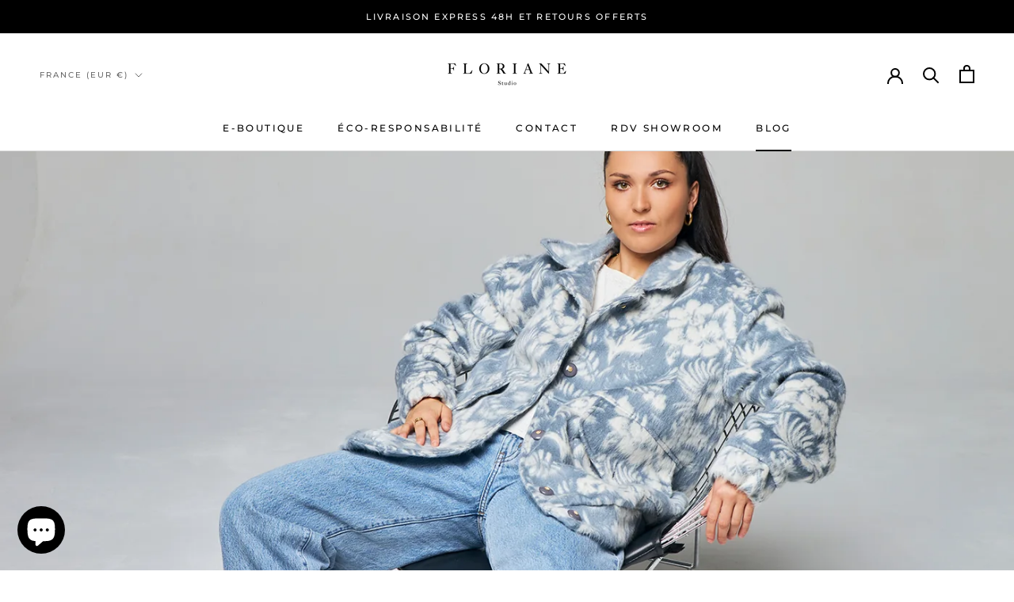

--- FILE ---
content_type: text/html; charset=utf-8
request_url: https://shopflorianestudio.com/blogs/journal/empowered-3-discussion-avec-camille-esteban
body_size: 29685
content:
<!doctype html>

<html class="no-js" lang="fr">
  <head>


    <meta charset="utf-8"> 
    <meta http-equiv="X-UA-Compatible" content="IE=edge,chrome=1">
    <meta name="viewport" content="width=device-width, initial-scale=1.0, height=device-height, minimum-scale=1.0, maximum-scale=1.0">
    <meta name="theme-color" content="">

    <title>
      EMPOWERED #3 DISCUSSION avec Camille Esteban &ndash; FLORIANE Studio
    </title><meta name="description" content="Nous avons eu l&#39;occasion d&#39;interviewer la chanteuse Camille Esteban juste avant son concert événement le 8 juin dernier au Théâtre Les Etoiles. Vous l&#39;avez sûrement découverte dans The Voice au sein de l&#39;équipe de Florent Pagny, elle est aujourd&#39;hui une chanteuse confirmée qui nous régale sur les réseaux sociaux avec d"><link rel="canonical" href="https://shopflorianestudio.com/blogs/journal/empowered-3-discussion-avec-camille-esteban"><link rel="shortcut icon" href="//shopflorianestudio.com/cdn/shop/files/F-01_96x.png?v=1653662422" type="image/png"><meta property="og:type" content="article">
  <meta property="og:title" content="EMPOWERED #3 DISCUSSION avec Camille Esteban"><meta property="og:image" content="http://shopflorianestudio.com/cdn/shop/articles/floriane_studio_camille_esteban_2.jpg?v=1686903794">
    <meta property="og:image:secure_url" content="https://shopflorianestudio.com/cdn/shop/articles/floriane_studio_camille_esteban_2.jpg?v=1686903794">
    <meta property="og:image:width" content="1500">
    <meta property="og:image:height" content="2250"><meta property="og:description" content="Nous avons eu l&#39;occasion d&#39;interviewer la chanteuse Camille Esteban juste avant son concert événement le 8 juin dernier au Théâtre Les Etoiles. Vous l&#39;avez sûrement découverte dans The Voice au sein de l&#39;équipe de Florent Pagny, elle est aujourd&#39;hui une chanteuse confirmée qui nous régale sur les réseaux sociaux avec d"><meta property="og:url" content="https://shopflorianestudio.com/blogs/journal/empowered-3-discussion-avec-camille-esteban">
<meta property="og:site_name" content="FLORIANE Studio"><meta name="twitter:card" content="summary"><meta name="twitter:title" content="EMPOWERED #3 DISCUSSION avec Camille Esteban">
  <meta name="twitter:description" content="Nous avons eu l&#39;occasion d&#39;interviewer la chanteuse Camille Esteban juste avant son concert événement le 8 juin dernier au Théâtre Les Etoiles. Vous l&#39;avez sûrement découverte dans The Voice au sein de l&#39;équipe de Florent Pagny, elle est aujourd&#39;hui une chanteuse confirmée qui nous régale sur les réseaux sociaux avec des créations exclusives, elle nous en dit un peu plus sur ses inspirations et ses motivations.  Dans tes souvenirs, à quand remonte ta première expérience avec la chanson ?  Je me souviens écouter de la musique depuis que je suis toute petite avec mon papa. Mais j’ai un souvenir intense, lorsque je me revois écouter pour la première fois l’album de Diam’s « dans ma bulle », une révélation.. les textes, l’interprétation... l’histoire de cette femme.  Qu’est ce qui t’a donné envie de participer au concours The Voice et que retiens-tu de cette étape ? "><meta name="twitter:image" content="https://shopflorianestudio.com/cdn/shop/articles/floriane_studio_camille_esteban_2_600x600_crop_center.jpg?v=1686903794">
    <style>
  @font-face {
  font-family: Montserrat;
  font-weight: 500;
  font-style: normal;
  font-display: fallback;
  src: url("//shopflorianestudio.com/cdn/fonts/montserrat/montserrat_n5.07ef3781d9c78c8b93c98419da7ad4fbeebb6635.woff2") format("woff2"),
       url("//shopflorianestudio.com/cdn/fonts/montserrat/montserrat_n5.adf9b4bd8b0e4f55a0b203cdd84512667e0d5e4d.woff") format("woff");
}

  @font-face {
  font-family: "Tenor Sans";
  font-weight: 400;
  font-style: normal;
  font-display: fallback;
  src: url("//shopflorianestudio.com/cdn/fonts/tenor_sans/tenorsans_n4.966071a72c28462a9256039d3e3dc5b0cf314f65.woff2") format("woff2"),
       url("//shopflorianestudio.com/cdn/fonts/tenor_sans/tenorsans_n4.2282841d948f9649ba5c3cad6ea46df268141820.woff") format("woff");
}


  
  
  

  :root {
    --heading-font-family : Montserrat, sans-serif;
    --heading-font-weight : 500;
    --heading-font-style  : normal;

    --text-font-family : "Tenor Sans", sans-serif;
    --text-font-weight : 400;
    --text-font-style  : normal;

    --base-text-font-size   : 14px;
    --default-text-font-size: 14px;--background          : #ffffff;
    --background-rgb      : 255, 255, 255;
    --light-background    : #ffffff;
    --light-background-rgb: 255, 255, 255;
    --heading-color       : #000000;
    --text-color          : #000000;
    --text-color-rgb      : 0, 0, 0;
    --text-color-light    : #6a6a6a;
    --text-color-light-rgb: 106, 106, 106;
    --link-color          : #6a6a6a;
    --link-color-rgb      : 106, 106, 106;
    --border-color        : #d9d9d9;
    --border-color-rgb    : 217, 217, 217;

    --button-background    : #000000;
    --button-background-rgb: 0, 0, 0;
    --button-text-color    : #ffffff;

    --header-background       : #ffffff;
    --header-heading-color    : #000000;
    --header-light-text-color : #6a6a6a;
    --header-border-color     : #d9d9d9;

    --footer-background    : #000000;
    --footer-text-color    : #ffffff;
    --footer-heading-color : #fbf8f1;
    --footer-border-color  : #262626;

    --navigation-background      : #fbf8f1;
    --navigation-background-rgb  : 251, 248, 241;
    --navigation-text-color      : #000000;
    --navigation-text-color-light: rgba(0, 0, 0, 0.5);
    --navigation-border-color    : rgba(0, 0, 0, 0.25);

    --newsletter-popup-background     : #000000;
    --newsletter-popup-text-color     : #ffffff;
    --newsletter-popup-text-color-rgb : 255, 255, 255;

    --secondary-elements-background       : #fbf8f1;
    --secondary-elements-background-rgb   : 251, 248, 241;
    --secondary-elements-text-color       : #000000;
    --secondary-elements-text-color-light : rgba(0, 0, 0, 0.5);
    --secondary-elements-border-color     : rgba(0, 0, 0, 0.25);

    --product-sale-price-color    : #363636;
    --product-sale-price-color-rgb: 54, 54, 54;
    --product-star-rating: #000000;

    /* Shopify related variables */
    --payment-terms-background-color: #ffffff;

    /* Products */

    --horizontal-spacing-four-products-per-row: 60px;
        --horizontal-spacing-two-products-per-row : 60px;

    --vertical-spacing-four-products-per-row: 60px;
        --vertical-spacing-two-products-per-row : 75px;

    /* Animation */
    --drawer-transition-timing: cubic-bezier(0.645, 0.045, 0.355, 1);
    --header-base-height: 80px; /* We set a default for browsers that do not support CSS variables */

    /* Cursors */
    --cursor-zoom-in-svg    : url(//shopflorianestudio.com/cdn/shop/t/2/assets/cursor-zoom-in.svg?v=100326362725928540331655883253);
    --cursor-zoom-in-2x-svg : url(//shopflorianestudio.com/cdn/shop/t/2/assets/cursor-zoom-in-2x.svg?v=71919207650934979201655883253);
  }
</style>

<script>
  // IE11 does not have support for CSS variables, so we have to polyfill them
  if (!(((window || {}).CSS || {}).supports && window.CSS.supports('(--a: 0)'))) {
    const script = document.createElement('script');
    script.type = 'text/javascript';
    script.src = 'https://cdn.jsdelivr.net/npm/css-vars-ponyfill@2';
    script.onload = function() {
      cssVars({});
    };

    document.getElementsByTagName('head')[0].appendChild(script);
  }
</script>

    <script>window.performance && window.performance.mark && window.performance.mark('shopify.content_for_header.start');</script><meta name="facebook-domain-verification" content="v5jei8urbplmz5tcc8wurv34opava6">
<meta name="google-site-verification" content="lqoulNiuB2T_Du3kMHUk-S3nz9ny1XILTRCpNK283yI">
<meta id="shopify-digital-wallet" name="shopify-digital-wallet" content="/60248752356/digital_wallets/dialog">
<meta name="shopify-checkout-api-token" content="d8ecdf883bc0c0095e99122a5b24c47c">
<meta id="in-context-paypal-metadata" data-shop-id="60248752356" data-venmo-supported="false" data-environment="production" data-locale="fr_FR" data-paypal-v4="true" data-currency="EUR">
<link rel="alternate" type="application/atom+xml" title="Feed" href="/blogs/journal.atom" />
<script async="async" src="/checkouts/internal/preloads.js?locale=fr-FR"></script>
<script id="shopify-features" type="application/json">{"accessToken":"d8ecdf883bc0c0095e99122a5b24c47c","betas":["rich-media-storefront-analytics"],"domain":"shopflorianestudio.com","predictiveSearch":true,"shopId":60248752356,"locale":"fr"}</script>
<script>var Shopify = Shopify || {};
Shopify.shop = "floriane-studio.myshopify.com";
Shopify.locale = "fr";
Shopify.currency = {"active":"EUR","rate":"1.0"};
Shopify.country = "FR";
Shopify.theme = {"name":"FLORIANE Studio PROD","id":132631003364,"schema_name":"Prestige","schema_version":"5.7.0","theme_store_id":855,"role":"main"};
Shopify.theme.handle = "null";
Shopify.theme.style = {"id":null,"handle":null};
Shopify.cdnHost = "shopflorianestudio.com/cdn";
Shopify.routes = Shopify.routes || {};
Shopify.routes.root = "/";</script>
<script type="module">!function(o){(o.Shopify=o.Shopify||{}).modules=!0}(window);</script>
<script>!function(o){function n(){var o=[];function n(){o.push(Array.prototype.slice.apply(arguments))}return n.q=o,n}var t=o.Shopify=o.Shopify||{};t.loadFeatures=n(),t.autoloadFeatures=n()}(window);</script>
<script id="shop-js-analytics" type="application/json">{"pageType":"article"}</script>
<script defer="defer" async type="module" src="//shopflorianestudio.com/cdn/shopifycloud/shop-js/modules/v2/client.init-shop-cart-sync_INwxTpsh.fr.esm.js"></script>
<script defer="defer" async type="module" src="//shopflorianestudio.com/cdn/shopifycloud/shop-js/modules/v2/chunk.common_YNAa1F1g.esm.js"></script>
<script type="module">
  await import("//shopflorianestudio.com/cdn/shopifycloud/shop-js/modules/v2/client.init-shop-cart-sync_INwxTpsh.fr.esm.js");
await import("//shopflorianestudio.com/cdn/shopifycloud/shop-js/modules/v2/chunk.common_YNAa1F1g.esm.js");

  window.Shopify.SignInWithShop?.initShopCartSync?.({"fedCMEnabled":true,"windoidEnabled":true});

</script>
<script>(function() {
  var isLoaded = false;
  function asyncLoad() {
    if (isLoaded) return;
    isLoaded = true;
    var urls = ["https:\/\/cdn.shopify.com\/s\/files\/1\/0602\/4875\/2356\/t\/2\/assets\/booster_eu_cookie_60248752356.js?v=1662726348\u0026shop=floriane-studio.myshopify.com"];
    for (var i = 0; i < urls.length; i++) {
      var s = document.createElement('script');
      s.type = 'text/javascript';
      s.async = true;
      s.src = urls[i];
      var x = document.getElementsByTagName('script')[0];
      x.parentNode.insertBefore(s, x);
    }
  };
  if(window.attachEvent) {
    window.attachEvent('onload', asyncLoad);
  } else {
    window.addEventListener('load', asyncLoad, false);
  }
})();</script>
<script id="__st">var __st={"a":60248752356,"offset":3600,"reqid":"6f2fdc4a-8c22-458d-a286-ff049e7fa39c-1768979221","pageurl":"shopflorianestudio.com\/blogs\/journal\/empowered-3-discussion-avec-camille-esteban","s":"articles-606741922135","u":"7c13bd8f0747","p":"article","rtyp":"article","rid":606741922135};</script>
<script>window.ShopifyPaypalV4VisibilityTracking = true;</script>
<script id="captcha-bootstrap">!function(){'use strict';const t='contact',e='account',n='new_comment',o=[[t,t],['blogs',n],['comments',n],[t,'customer']],c=[[e,'customer_login'],[e,'guest_login'],[e,'recover_customer_password'],[e,'create_customer']],r=t=>t.map((([t,e])=>`form[action*='/${t}']:not([data-nocaptcha='true']) input[name='form_type'][value='${e}']`)).join(','),a=t=>()=>t?[...document.querySelectorAll(t)].map((t=>t.form)):[];function s(){const t=[...o],e=r(t);return a(e)}const i='password',u='form_key',d=['recaptcha-v3-token','g-recaptcha-response','h-captcha-response',i],f=()=>{try{return window.sessionStorage}catch{return}},m='__shopify_v',_=t=>t.elements[u];function p(t,e,n=!1){try{const o=window.sessionStorage,c=JSON.parse(o.getItem(e)),{data:r}=function(t){const{data:e,action:n}=t;return t[m]||n?{data:e,action:n}:{data:t,action:n}}(c);for(const[e,n]of Object.entries(r))t.elements[e]&&(t.elements[e].value=n);n&&o.removeItem(e)}catch(o){console.error('form repopulation failed',{error:o})}}const l='form_type',E='cptcha';function T(t){t.dataset[E]=!0}const w=window,h=w.document,L='Shopify',v='ce_forms',y='captcha';let A=!1;((t,e)=>{const n=(g='f06e6c50-85a8-45c8-87d0-21a2b65856fe',I='https://cdn.shopify.com/shopifycloud/storefront-forms-hcaptcha/ce_storefront_forms_captcha_hcaptcha.v1.5.2.iife.js',D={infoText:'Protégé par hCaptcha',privacyText:'Confidentialité',termsText:'Conditions'},(t,e,n)=>{const o=w[L][v],c=o.bindForm;if(c)return c(t,g,e,D).then(n);var r;o.q.push([[t,g,e,D],n]),r=I,A||(h.body.append(Object.assign(h.createElement('script'),{id:'captcha-provider',async:!0,src:r})),A=!0)});var g,I,D;w[L]=w[L]||{},w[L][v]=w[L][v]||{},w[L][v].q=[],w[L][y]=w[L][y]||{},w[L][y].protect=function(t,e){n(t,void 0,e),T(t)},Object.freeze(w[L][y]),function(t,e,n,w,h,L){const[v,y,A,g]=function(t,e,n){const i=e?o:[],u=t?c:[],d=[...i,...u],f=r(d),m=r(i),_=r(d.filter((([t,e])=>n.includes(e))));return[a(f),a(m),a(_),s()]}(w,h,L),I=t=>{const e=t.target;return e instanceof HTMLFormElement?e:e&&e.form},D=t=>v().includes(t);t.addEventListener('submit',(t=>{const e=I(t);if(!e)return;const n=D(e)&&!e.dataset.hcaptchaBound&&!e.dataset.recaptchaBound,o=_(e),c=g().includes(e)&&(!o||!o.value);(n||c)&&t.preventDefault(),c&&!n&&(function(t){try{if(!f())return;!function(t){const e=f();if(!e)return;const n=_(t);if(!n)return;const o=n.value;o&&e.removeItem(o)}(t);const e=Array.from(Array(32),(()=>Math.random().toString(36)[2])).join('');!function(t,e){_(t)||t.append(Object.assign(document.createElement('input'),{type:'hidden',name:u})),t.elements[u].value=e}(t,e),function(t,e){const n=f();if(!n)return;const o=[...t.querySelectorAll(`input[type='${i}']`)].map((({name:t})=>t)),c=[...d,...o],r={};for(const[a,s]of new FormData(t).entries())c.includes(a)||(r[a]=s);n.setItem(e,JSON.stringify({[m]:1,action:t.action,data:r}))}(t,e)}catch(e){console.error('failed to persist form',e)}}(e),e.submit())}));const S=(t,e)=>{t&&!t.dataset[E]&&(n(t,e.some((e=>e===t))),T(t))};for(const o of['focusin','change'])t.addEventListener(o,(t=>{const e=I(t);D(e)&&S(e,y())}));const B=e.get('form_key'),M=e.get(l),P=B&&M;t.addEventListener('DOMContentLoaded',(()=>{const t=y();if(P)for(const e of t)e.elements[l].value===M&&p(e,B);[...new Set([...A(),...v().filter((t=>'true'===t.dataset.shopifyCaptcha))])].forEach((e=>S(e,t)))}))}(h,new URLSearchParams(w.location.search),n,t,e,['guest_login'])})(!0,!0)}();</script>
<script integrity="sha256-4kQ18oKyAcykRKYeNunJcIwy7WH5gtpwJnB7kiuLZ1E=" data-source-attribution="shopify.loadfeatures" defer="defer" src="//shopflorianestudio.com/cdn/shopifycloud/storefront/assets/storefront/load_feature-a0a9edcb.js" crossorigin="anonymous"></script>
<script data-source-attribution="shopify.dynamic_checkout.dynamic.init">var Shopify=Shopify||{};Shopify.PaymentButton=Shopify.PaymentButton||{isStorefrontPortableWallets:!0,init:function(){window.Shopify.PaymentButton.init=function(){};var t=document.createElement("script");t.src="https://shopflorianestudio.com/cdn/shopifycloud/portable-wallets/latest/portable-wallets.fr.js",t.type="module",document.head.appendChild(t)}};
</script>
<script data-source-attribution="shopify.dynamic_checkout.buyer_consent">
  function portableWalletsHideBuyerConsent(e){var t=document.getElementById("shopify-buyer-consent"),n=document.getElementById("shopify-subscription-policy-button");t&&n&&(t.classList.add("hidden"),t.setAttribute("aria-hidden","true"),n.removeEventListener("click",e))}function portableWalletsShowBuyerConsent(e){var t=document.getElementById("shopify-buyer-consent"),n=document.getElementById("shopify-subscription-policy-button");t&&n&&(t.classList.remove("hidden"),t.removeAttribute("aria-hidden"),n.addEventListener("click",e))}window.Shopify?.PaymentButton&&(window.Shopify.PaymentButton.hideBuyerConsent=portableWalletsHideBuyerConsent,window.Shopify.PaymentButton.showBuyerConsent=portableWalletsShowBuyerConsent);
</script>
<script data-source-attribution="shopify.dynamic_checkout.cart.bootstrap">document.addEventListener("DOMContentLoaded",(function(){function t(){return document.querySelector("shopify-accelerated-checkout-cart, shopify-accelerated-checkout")}if(t())Shopify.PaymentButton.init();else{new MutationObserver((function(e,n){t()&&(Shopify.PaymentButton.init(),n.disconnect())})).observe(document.body,{childList:!0,subtree:!0})}}));
</script>
<link id="shopify-accelerated-checkout-styles" rel="stylesheet" media="screen" href="https://shopflorianestudio.com/cdn/shopifycloud/portable-wallets/latest/accelerated-checkout-backwards-compat.css" crossorigin="anonymous">
<style id="shopify-accelerated-checkout-cart">
        #shopify-buyer-consent {
  margin-top: 1em;
  display: inline-block;
  width: 100%;
}

#shopify-buyer-consent.hidden {
  display: none;
}

#shopify-subscription-policy-button {
  background: none;
  border: none;
  padding: 0;
  text-decoration: underline;
  font-size: inherit;
  cursor: pointer;
}

#shopify-subscription-policy-button::before {
  box-shadow: none;
}

      </style>

<script>window.performance && window.performance.mark && window.performance.mark('shopify.content_for_header.end');</script>

    <link rel="stylesheet" href="//shopflorianestudio.com/cdn/shop/t/2/assets/theme.css?v=86739087735242237991681893347">

    <script>// This allows to expose several variables to the global scope, to be used in scripts
      window.theme = {
        pageType: "article",
        moneyFormat: "€ {{amount_no_decimals}}",
        moneyWithCurrencyFormat: "€ {{amount_no_decimals}} EUR",
        currencyCodeEnabled: false,
        productImageSize: "tall",
        searchMode: "product",
        showPageTransition: false,
        showElementStaggering: true,
        showImageZooming: false
      };

      window.routes = {
        rootUrl: "\/",
        rootUrlWithoutSlash: '',
        cartUrl: "\/cart",
        cartAddUrl: "\/cart\/add",
        cartChangeUrl: "\/cart\/change",
        searchUrl: "\/search",
        productRecommendationsUrl: "\/recommendations\/products"
      };

      window.languages = {
        cartAddNote: "Ajouter une note",
        cartEditNote: "Editer la note",
        productImageLoadingError: "L\u0026#39;image n\u0026#39;a pas pu être chargée. Essayez de recharger la page.",
        productFormAddToCart: "Ajouter au panier",
        productFormUnavailable: "Indisponible",
        productFormSoldOut: "Rupture",
        shippingEstimatorOneResult: "1 option disponible :",
        shippingEstimatorMoreResults: "{{count}} options disponibles :",
        shippingEstimatorNoResults: "Nous ne livrons pas à cette adresse."
      };

      window.lazySizesConfig = {
        loadHidden: false,
        hFac: 0.5,
        expFactor: 2,
        ricTimeout: 150,
        lazyClass: 'Image--lazyLoad',
        loadingClass: 'Image--lazyLoading',
        loadedClass: 'Image--lazyLoaded'
      };

      document.documentElement.className = document.documentElement.className.replace('no-js', 'js');
      document.documentElement.style.setProperty('--window-height', window.innerHeight + 'px');

      // We do a quick detection of some features (we could use Modernizr but for so little...)
      (function() {
        document.documentElement.className += ((window.CSS && window.CSS.supports('(position: sticky) or (position: -webkit-sticky)')) ? ' supports-sticky' : ' no-supports-sticky');
        document.documentElement.className += (window.matchMedia('(-moz-touch-enabled: 1), (hover: none)')).matches ? ' no-supports-hover' : ' supports-hover';
      }());

      
    </script>

    <script src="//shopflorianestudio.com/cdn/shop/t/2/assets/lazysizes.min.js?v=174358363404432586981652366804" async></script><script src="//shopflorianestudio.com/cdn/shop/t/2/assets/libs.min.js?v=26178543184394469741652366804" defer></script>
    <script src="//shopflorianestudio.com/cdn/shop/t/2/assets/theme.js?v=116291210821653663351652366806" defer></script>
    <script src="//shopflorianestudio.com/cdn/shop/t/2/assets/custom.js?v=33921266634783149741678564522" defer></script>

    <script>
      (function () {
        window.onpageshow = function() {
          if (window.theme.showPageTransition) {
            var pageTransition = document.querySelector('.PageTransition');

            if (pageTransition) {
              pageTransition.style.visibility = 'visible';
              pageTransition.style.opacity = '0';
            }
          }

          // When the page is loaded from the cache, we have to reload the cart content
          document.documentElement.dispatchEvent(new CustomEvent('cart:refresh', {
            bubbles: true
          }));
        };
      })();
    </script>

    
  <script type="application/ld+json">
  {
    "@context": "http://schema.org",
    "@type": "BlogPosting",
    "mainEntityOfPage": "/blogs/journal/empowered-3-discussion-avec-camille-esteban",
    "articleSection": "Blog",
    "keywords": "Empowerment",
    "headline": "EMPOWERED #3 DISCUSSION avec Camille Esteban",
    "description": "Nous avons eu l'occasion d'interviewer la chanteuse Camille Esteban juste avant son concert événement le 8 juin dernier au Théâtre Les Etoiles. Vous l'avez sûrement...",
    "dateCreated": "2023-06-16T08:07:34",
    "datePublished": "2023-06-16T14:14:26",
    "dateModified": "2023-06-16T14:14:26",
    "image": {
      "@type": "ImageObject",
      "url": "https://shopflorianestudio.com/cdn/shop/articles/floriane_studio_camille_esteban_2_1024x.jpg?v=1686903794",
      "image": "https://shopflorianestudio.com/cdn/shop/articles/floriane_studio_camille_esteban_2_1024x.jpg?v=1686903794",
      "name": "EMPOWERED #3 DISCUSSION avec Camille Esteban",
      "width": "1024",
      "height": "1024"
    },
    "author": {
      "@type": "Person",
      "name": "L&#39;équipe FLORIANE Studio",
      "givenName": "L'équipe",
      "familyName": "FLORIANE Studio"
    },
    "publisher": {
      "@type": "Organization",
      "name": "FLORIANE Studio"
    },
    "commentCount": 0,
    "comment": []
  }
  </script>



  <script type="application/ld+json">
  {
    "@context": "http://schema.org",
    "@type": "BreadcrumbList",
  "itemListElement": [{
      "@type": "ListItem",
      "position": 1,
      "name": "Accueil",
      "item": "https://shopflorianestudio.com"
    },{
          "@type": "ListItem",
          "position": 2,
          "name": "Blog",
          "item": "https://shopflorianestudio.com/blogs/journal"
        }, {
          "@type": "ListItem",
          "position": 3,
          "name": "Blog",
          "item": "https://shopflorianestudio.com/blogs/journal/empowered-3-discussion-avec-camille-esteban"
        }]
  }
  </script>

    <meta name="google-site-verification" content="yIDkrBz8yi176Y2jgNb4mVOV8SnF9UpYXkv89DKZuBg" />
  <!-- BEGIN app block: shopify://apps/klaviyo-email-marketing-sms/blocks/klaviyo-onsite-embed/2632fe16-c075-4321-a88b-50b567f42507 -->












  <script async src="https://static.klaviyo.com/onsite/js/TgRiar/klaviyo.js?company_id=TgRiar"></script>
  <script>!function(){if(!window.klaviyo){window._klOnsite=window._klOnsite||[];try{window.klaviyo=new Proxy({},{get:function(n,i){return"push"===i?function(){var n;(n=window._klOnsite).push.apply(n,arguments)}:function(){for(var n=arguments.length,o=new Array(n),w=0;w<n;w++)o[w]=arguments[w];var t="function"==typeof o[o.length-1]?o.pop():void 0,e=new Promise((function(n){window._klOnsite.push([i].concat(o,[function(i){t&&t(i),n(i)}]))}));return e}}})}catch(n){window.klaviyo=window.klaviyo||[],window.klaviyo.push=function(){var n;(n=window._klOnsite).push.apply(n,arguments)}}}}();</script>

  




  <script>
    window.klaviyoReviewsProductDesignMode = false
  </script>







<!-- END app block --><script src="https://cdn.shopify.com/extensions/8d2c31d3-a828-4daf-820f-80b7f8e01c39/nova-eu-cookie-bar-gdpr-4/assets/nova-cookie-app-embed.js" type="text/javascript" defer="defer"></script>
<link href="https://cdn.shopify.com/extensions/8d2c31d3-a828-4daf-820f-80b7f8e01c39/nova-eu-cookie-bar-gdpr-4/assets/nova-cookie.css" rel="stylesheet" type="text/css" media="all">
<script src="https://cdn.shopify.com/extensions/e8878072-2f6b-4e89-8082-94b04320908d/inbox-1254/assets/inbox-chat-loader.js" type="text/javascript" defer="defer"></script>
<link href="https://monorail-edge.shopifysvc.com" rel="dns-prefetch">
<script>(function(){if ("sendBeacon" in navigator && "performance" in window) {try {var session_token_from_headers = performance.getEntriesByType('navigation')[0].serverTiming.find(x => x.name == '_s').description;} catch {var session_token_from_headers = undefined;}var session_cookie_matches = document.cookie.match(/_shopify_s=([^;]*)/);var session_token_from_cookie = session_cookie_matches && session_cookie_matches.length === 2 ? session_cookie_matches[1] : "";var session_token = session_token_from_headers || session_token_from_cookie || "";function handle_abandonment_event(e) {var entries = performance.getEntries().filter(function(entry) {return /monorail-edge.shopifysvc.com/.test(entry.name);});if (!window.abandonment_tracked && entries.length === 0) {window.abandonment_tracked = true;var currentMs = Date.now();var navigation_start = performance.timing.navigationStart;var payload = {shop_id: 60248752356,url: window.location.href,navigation_start,duration: currentMs - navigation_start,session_token,page_type: "article"};window.navigator.sendBeacon("https://monorail-edge.shopifysvc.com/v1/produce", JSON.stringify({schema_id: "online_store_buyer_site_abandonment/1.1",payload: payload,metadata: {event_created_at_ms: currentMs,event_sent_at_ms: currentMs}}));}}window.addEventListener('pagehide', handle_abandonment_event);}}());</script>
<script id="web-pixels-manager-setup">(function e(e,d,r,n,o){if(void 0===o&&(o={}),!Boolean(null===(a=null===(i=window.Shopify)||void 0===i?void 0:i.analytics)||void 0===a?void 0:a.replayQueue)){var i,a;window.Shopify=window.Shopify||{};var t=window.Shopify;t.analytics=t.analytics||{};var s=t.analytics;s.replayQueue=[],s.publish=function(e,d,r){return s.replayQueue.push([e,d,r]),!0};try{self.performance.mark("wpm:start")}catch(e){}var l=function(){var e={modern:/Edge?\/(1{2}[4-9]|1[2-9]\d|[2-9]\d{2}|\d{4,})\.\d+(\.\d+|)|Firefox\/(1{2}[4-9]|1[2-9]\d|[2-9]\d{2}|\d{4,})\.\d+(\.\d+|)|Chrom(ium|e)\/(9{2}|\d{3,})\.\d+(\.\d+|)|(Maci|X1{2}).+ Version\/(15\.\d+|(1[6-9]|[2-9]\d|\d{3,})\.\d+)([,.]\d+|)( \(\w+\)|)( Mobile\/\w+|) Safari\/|Chrome.+OPR\/(9{2}|\d{3,})\.\d+\.\d+|(CPU[ +]OS|iPhone[ +]OS|CPU[ +]iPhone|CPU IPhone OS|CPU iPad OS)[ +]+(15[._]\d+|(1[6-9]|[2-9]\d|\d{3,})[._]\d+)([._]\d+|)|Android:?[ /-](13[3-9]|1[4-9]\d|[2-9]\d{2}|\d{4,})(\.\d+|)(\.\d+|)|Android.+Firefox\/(13[5-9]|1[4-9]\d|[2-9]\d{2}|\d{4,})\.\d+(\.\d+|)|Android.+Chrom(ium|e)\/(13[3-9]|1[4-9]\d|[2-9]\d{2}|\d{4,})\.\d+(\.\d+|)|SamsungBrowser\/([2-9]\d|\d{3,})\.\d+/,legacy:/Edge?\/(1[6-9]|[2-9]\d|\d{3,})\.\d+(\.\d+|)|Firefox\/(5[4-9]|[6-9]\d|\d{3,})\.\d+(\.\d+|)|Chrom(ium|e)\/(5[1-9]|[6-9]\d|\d{3,})\.\d+(\.\d+|)([\d.]+$|.*Safari\/(?![\d.]+ Edge\/[\d.]+$))|(Maci|X1{2}).+ Version\/(10\.\d+|(1[1-9]|[2-9]\d|\d{3,})\.\d+)([,.]\d+|)( \(\w+\)|)( Mobile\/\w+|) Safari\/|Chrome.+OPR\/(3[89]|[4-9]\d|\d{3,})\.\d+\.\d+|(CPU[ +]OS|iPhone[ +]OS|CPU[ +]iPhone|CPU IPhone OS|CPU iPad OS)[ +]+(10[._]\d+|(1[1-9]|[2-9]\d|\d{3,})[._]\d+)([._]\d+|)|Android:?[ /-](13[3-9]|1[4-9]\d|[2-9]\d{2}|\d{4,})(\.\d+|)(\.\d+|)|Mobile Safari.+OPR\/([89]\d|\d{3,})\.\d+\.\d+|Android.+Firefox\/(13[5-9]|1[4-9]\d|[2-9]\d{2}|\d{4,})\.\d+(\.\d+|)|Android.+Chrom(ium|e)\/(13[3-9]|1[4-9]\d|[2-9]\d{2}|\d{4,})\.\d+(\.\d+|)|Android.+(UC? ?Browser|UCWEB|U3)[ /]?(15\.([5-9]|\d{2,})|(1[6-9]|[2-9]\d|\d{3,})\.\d+)\.\d+|SamsungBrowser\/(5\.\d+|([6-9]|\d{2,})\.\d+)|Android.+MQ{2}Browser\/(14(\.(9|\d{2,})|)|(1[5-9]|[2-9]\d|\d{3,})(\.\d+|))(\.\d+|)|K[Aa][Ii]OS\/(3\.\d+|([4-9]|\d{2,})\.\d+)(\.\d+|)/},d=e.modern,r=e.legacy,n=navigator.userAgent;return n.match(d)?"modern":n.match(r)?"legacy":"unknown"}(),u="modern"===l?"modern":"legacy",c=(null!=n?n:{modern:"",legacy:""})[u],f=function(e){return[e.baseUrl,"/wpm","/b",e.hashVersion,"modern"===e.buildTarget?"m":"l",".js"].join("")}({baseUrl:d,hashVersion:r,buildTarget:u}),m=function(e){var d=e.version,r=e.bundleTarget,n=e.surface,o=e.pageUrl,i=e.monorailEndpoint;return{emit:function(e){var a=e.status,t=e.errorMsg,s=(new Date).getTime(),l=JSON.stringify({metadata:{event_sent_at_ms:s},events:[{schema_id:"web_pixels_manager_load/3.1",payload:{version:d,bundle_target:r,page_url:o,status:a,surface:n,error_msg:t},metadata:{event_created_at_ms:s}}]});if(!i)return console&&console.warn&&console.warn("[Web Pixels Manager] No Monorail endpoint provided, skipping logging."),!1;try{return self.navigator.sendBeacon.bind(self.navigator)(i,l)}catch(e){}var u=new XMLHttpRequest;try{return u.open("POST",i,!0),u.setRequestHeader("Content-Type","text/plain"),u.send(l),!0}catch(e){return console&&console.warn&&console.warn("[Web Pixels Manager] Got an unhandled error while logging to Monorail."),!1}}}}({version:r,bundleTarget:l,surface:e.surface,pageUrl:self.location.href,monorailEndpoint:e.monorailEndpoint});try{o.browserTarget=l,function(e){var d=e.src,r=e.async,n=void 0===r||r,o=e.onload,i=e.onerror,a=e.sri,t=e.scriptDataAttributes,s=void 0===t?{}:t,l=document.createElement("script"),u=document.querySelector("head"),c=document.querySelector("body");if(l.async=n,l.src=d,a&&(l.integrity=a,l.crossOrigin="anonymous"),s)for(var f in s)if(Object.prototype.hasOwnProperty.call(s,f))try{l.dataset[f]=s[f]}catch(e){}if(o&&l.addEventListener("load",o),i&&l.addEventListener("error",i),u)u.appendChild(l);else{if(!c)throw new Error("Did not find a head or body element to append the script");c.appendChild(l)}}({src:f,async:!0,onload:function(){if(!function(){var e,d;return Boolean(null===(d=null===(e=window.Shopify)||void 0===e?void 0:e.analytics)||void 0===d?void 0:d.initialized)}()){var d=window.webPixelsManager.init(e)||void 0;if(d){var r=window.Shopify.analytics;r.replayQueue.forEach((function(e){var r=e[0],n=e[1],o=e[2];d.publishCustomEvent(r,n,o)})),r.replayQueue=[],r.publish=d.publishCustomEvent,r.visitor=d.visitor,r.initialized=!0}}},onerror:function(){return m.emit({status:"failed",errorMsg:"".concat(f," has failed to load")})},sri:function(e){var d=/^sha384-[A-Za-z0-9+/=]+$/;return"string"==typeof e&&d.test(e)}(c)?c:"",scriptDataAttributes:o}),m.emit({status:"loading"})}catch(e){m.emit({status:"failed",errorMsg:(null==e?void 0:e.message)||"Unknown error"})}}})({shopId: 60248752356,storefrontBaseUrl: "https://shopflorianestudio.com",extensionsBaseUrl: "https://extensions.shopifycdn.com/cdn/shopifycloud/web-pixels-manager",monorailEndpoint: "https://monorail-edge.shopifysvc.com/unstable/produce_batch",surface: "storefront-renderer",enabledBetaFlags: ["2dca8a86"],webPixelsConfigList: [{"id":"1070498135","configuration":"{\"config\":\"{\\\"pixel_id\\\":\\\"G-3GWRWP24G2\\\",\\\"target_country\\\":\\\"FR\\\",\\\"gtag_events\\\":[{\\\"type\\\":\\\"begin_checkout\\\",\\\"action_label\\\":\\\"G-3GWRWP24G2\\\"},{\\\"type\\\":\\\"search\\\",\\\"action_label\\\":\\\"G-3GWRWP24G2\\\"},{\\\"type\\\":\\\"view_item\\\",\\\"action_label\\\":[\\\"G-3GWRWP24G2\\\",\\\"MC-WG5GN2WXD5\\\"]},{\\\"type\\\":\\\"purchase\\\",\\\"action_label\\\":[\\\"G-3GWRWP24G2\\\",\\\"MC-WG5GN2WXD5\\\"]},{\\\"type\\\":\\\"page_view\\\",\\\"action_label\\\":[\\\"G-3GWRWP24G2\\\",\\\"MC-WG5GN2WXD5\\\"]},{\\\"type\\\":\\\"add_payment_info\\\",\\\"action_label\\\":\\\"G-3GWRWP24G2\\\"},{\\\"type\\\":\\\"add_to_cart\\\",\\\"action_label\\\":\\\"G-3GWRWP24G2\\\"}],\\\"enable_monitoring_mode\\\":false}\"}","eventPayloadVersion":"v1","runtimeContext":"OPEN","scriptVersion":"b2a88bafab3e21179ed38636efcd8a93","type":"APP","apiClientId":1780363,"privacyPurposes":[],"dataSharingAdjustments":{"protectedCustomerApprovalScopes":["read_customer_address","read_customer_email","read_customer_name","read_customer_personal_data","read_customer_phone"]}},{"id":"285835607","configuration":"{\"pixel_id\":\"5552871188057949\",\"pixel_type\":\"facebook_pixel\",\"metaapp_system_user_token\":\"-\"}","eventPayloadVersion":"v1","runtimeContext":"OPEN","scriptVersion":"ca16bc87fe92b6042fbaa3acc2fbdaa6","type":"APP","apiClientId":2329312,"privacyPurposes":["ANALYTICS","MARKETING","SALE_OF_DATA"],"dataSharingAdjustments":{"protectedCustomerApprovalScopes":["read_customer_address","read_customer_email","read_customer_name","read_customer_personal_data","read_customer_phone"]}},{"id":"173637975","eventPayloadVersion":"v1","runtimeContext":"LAX","scriptVersion":"1","type":"CUSTOM","privacyPurposes":["ANALYTICS"],"name":"Google Analytics tag (migrated)"},{"id":"shopify-app-pixel","configuration":"{}","eventPayloadVersion":"v1","runtimeContext":"STRICT","scriptVersion":"0450","apiClientId":"shopify-pixel","type":"APP","privacyPurposes":["ANALYTICS","MARKETING"]},{"id":"shopify-custom-pixel","eventPayloadVersion":"v1","runtimeContext":"LAX","scriptVersion":"0450","apiClientId":"shopify-pixel","type":"CUSTOM","privacyPurposes":["ANALYTICS","MARKETING"]}],isMerchantRequest: false,initData: {"shop":{"name":"FLORIANE Studio","paymentSettings":{"currencyCode":"EUR"},"myshopifyDomain":"floriane-studio.myshopify.com","countryCode":"FR","storefrontUrl":"https:\/\/shopflorianestudio.com"},"customer":null,"cart":null,"checkout":null,"productVariants":[],"purchasingCompany":null},},"https://shopflorianestudio.com/cdn","fcfee988w5aeb613cpc8e4bc33m6693e112",{"modern":"","legacy":""},{"shopId":"60248752356","storefrontBaseUrl":"https:\/\/shopflorianestudio.com","extensionBaseUrl":"https:\/\/extensions.shopifycdn.com\/cdn\/shopifycloud\/web-pixels-manager","surface":"storefront-renderer","enabledBetaFlags":"[\"2dca8a86\"]","isMerchantRequest":"false","hashVersion":"fcfee988w5aeb613cpc8e4bc33m6693e112","publish":"custom","events":"[[\"page_viewed\",{}]]"});</script><script>
  window.ShopifyAnalytics = window.ShopifyAnalytics || {};
  window.ShopifyAnalytics.meta = window.ShopifyAnalytics.meta || {};
  window.ShopifyAnalytics.meta.currency = 'EUR';
  var meta = {"page":{"pageType":"article","resourceType":"article","resourceId":606741922135,"requestId":"6f2fdc4a-8c22-458d-a286-ff049e7fa39c-1768979221"}};
  for (var attr in meta) {
    window.ShopifyAnalytics.meta[attr] = meta[attr];
  }
</script>
<script class="analytics">
  (function () {
    var customDocumentWrite = function(content) {
      var jquery = null;

      if (window.jQuery) {
        jquery = window.jQuery;
      } else if (window.Checkout && window.Checkout.$) {
        jquery = window.Checkout.$;
      }

      if (jquery) {
        jquery('body').append(content);
      }
    };

    var hasLoggedConversion = function(token) {
      if (token) {
        return document.cookie.indexOf('loggedConversion=' + token) !== -1;
      }
      return false;
    }

    var setCookieIfConversion = function(token) {
      if (token) {
        var twoMonthsFromNow = new Date(Date.now());
        twoMonthsFromNow.setMonth(twoMonthsFromNow.getMonth() + 2);

        document.cookie = 'loggedConversion=' + token + '; expires=' + twoMonthsFromNow;
      }
    }

    var trekkie = window.ShopifyAnalytics.lib = window.trekkie = window.trekkie || [];
    if (trekkie.integrations) {
      return;
    }
    trekkie.methods = [
      'identify',
      'page',
      'ready',
      'track',
      'trackForm',
      'trackLink'
    ];
    trekkie.factory = function(method) {
      return function() {
        var args = Array.prototype.slice.call(arguments);
        args.unshift(method);
        trekkie.push(args);
        return trekkie;
      };
    };
    for (var i = 0; i < trekkie.methods.length; i++) {
      var key = trekkie.methods[i];
      trekkie[key] = trekkie.factory(key);
    }
    trekkie.load = function(config) {
      trekkie.config = config || {};
      trekkie.config.initialDocumentCookie = document.cookie;
      var first = document.getElementsByTagName('script')[0];
      var script = document.createElement('script');
      script.type = 'text/javascript';
      script.onerror = function(e) {
        var scriptFallback = document.createElement('script');
        scriptFallback.type = 'text/javascript';
        scriptFallback.onerror = function(error) {
                var Monorail = {
      produce: function produce(monorailDomain, schemaId, payload) {
        var currentMs = new Date().getTime();
        var event = {
          schema_id: schemaId,
          payload: payload,
          metadata: {
            event_created_at_ms: currentMs,
            event_sent_at_ms: currentMs
          }
        };
        return Monorail.sendRequest("https://" + monorailDomain + "/v1/produce", JSON.stringify(event));
      },
      sendRequest: function sendRequest(endpointUrl, payload) {
        // Try the sendBeacon API
        if (window && window.navigator && typeof window.navigator.sendBeacon === 'function' && typeof window.Blob === 'function' && !Monorail.isIos12()) {
          var blobData = new window.Blob([payload], {
            type: 'text/plain'
          });

          if (window.navigator.sendBeacon(endpointUrl, blobData)) {
            return true;
          } // sendBeacon was not successful

        } // XHR beacon

        var xhr = new XMLHttpRequest();

        try {
          xhr.open('POST', endpointUrl);
          xhr.setRequestHeader('Content-Type', 'text/plain');
          xhr.send(payload);
        } catch (e) {
          console.log(e);
        }

        return false;
      },
      isIos12: function isIos12() {
        return window.navigator.userAgent.lastIndexOf('iPhone; CPU iPhone OS 12_') !== -1 || window.navigator.userAgent.lastIndexOf('iPad; CPU OS 12_') !== -1;
      }
    };
    Monorail.produce('monorail-edge.shopifysvc.com',
      'trekkie_storefront_load_errors/1.1',
      {shop_id: 60248752356,
      theme_id: 132631003364,
      app_name: "storefront",
      context_url: window.location.href,
      source_url: "//shopflorianestudio.com/cdn/s/trekkie.storefront.cd680fe47e6c39ca5d5df5f0a32d569bc48c0f27.min.js"});

        };
        scriptFallback.async = true;
        scriptFallback.src = '//shopflorianestudio.com/cdn/s/trekkie.storefront.cd680fe47e6c39ca5d5df5f0a32d569bc48c0f27.min.js';
        first.parentNode.insertBefore(scriptFallback, first);
      };
      script.async = true;
      script.src = '//shopflorianestudio.com/cdn/s/trekkie.storefront.cd680fe47e6c39ca5d5df5f0a32d569bc48c0f27.min.js';
      first.parentNode.insertBefore(script, first);
    };
    trekkie.load(
      {"Trekkie":{"appName":"storefront","development":false,"defaultAttributes":{"shopId":60248752356,"isMerchantRequest":null,"themeId":132631003364,"themeCityHash":"15506657201075053203","contentLanguage":"fr","currency":"EUR","eventMetadataId":"21ffa9ae-6dc7-480b-a56d-907c3fa4ff07"},"isServerSideCookieWritingEnabled":true,"monorailRegion":"shop_domain","enabledBetaFlags":["65f19447"]},"Session Attribution":{},"S2S":{"facebookCapiEnabled":true,"source":"trekkie-storefront-renderer","apiClientId":580111}}
    );

    var loaded = false;
    trekkie.ready(function() {
      if (loaded) return;
      loaded = true;

      window.ShopifyAnalytics.lib = window.trekkie;

      var originalDocumentWrite = document.write;
      document.write = customDocumentWrite;
      try { window.ShopifyAnalytics.merchantGoogleAnalytics.call(this); } catch(error) {};
      document.write = originalDocumentWrite;

      window.ShopifyAnalytics.lib.page(null,{"pageType":"article","resourceType":"article","resourceId":606741922135,"requestId":"6f2fdc4a-8c22-458d-a286-ff049e7fa39c-1768979221","shopifyEmitted":true});

      var match = window.location.pathname.match(/checkouts\/(.+)\/(thank_you|post_purchase)/)
      var token = match? match[1]: undefined;
      if (!hasLoggedConversion(token)) {
        setCookieIfConversion(token);
        
      }
    });


        var eventsListenerScript = document.createElement('script');
        eventsListenerScript.async = true;
        eventsListenerScript.src = "//shopflorianestudio.com/cdn/shopifycloud/storefront/assets/shop_events_listener-3da45d37.js";
        document.getElementsByTagName('head')[0].appendChild(eventsListenerScript);

})();</script>
  <script>
  if (!window.ga || (window.ga && typeof window.ga !== 'function')) {
    window.ga = function ga() {
      (window.ga.q = window.ga.q || []).push(arguments);
      if (window.Shopify && window.Shopify.analytics && typeof window.Shopify.analytics.publish === 'function') {
        window.Shopify.analytics.publish("ga_stub_called", {}, {sendTo: "google_osp_migration"});
      }
      console.error("Shopify's Google Analytics stub called with:", Array.from(arguments), "\nSee https://help.shopify.com/manual/promoting-marketing/pixels/pixel-migration#google for more information.");
    };
    if (window.Shopify && window.Shopify.analytics && typeof window.Shopify.analytics.publish === 'function') {
      window.Shopify.analytics.publish("ga_stub_initialized", {}, {sendTo: "google_osp_migration"});
    }
  }
</script>
<script
  defer
  src="https://shopflorianestudio.com/cdn/shopifycloud/perf-kit/shopify-perf-kit-3.0.4.min.js"
  data-application="storefront-renderer"
  data-shop-id="60248752356"
  data-render-region="gcp-us-east1"
  data-page-type="article"
  data-theme-instance-id="132631003364"
  data-theme-name="Prestige"
  data-theme-version="5.7.0"
  data-monorail-region="shop_domain"
  data-resource-timing-sampling-rate="10"
  data-shs="true"
  data-shs-beacon="true"
  data-shs-export-with-fetch="true"
  data-shs-logs-sample-rate="1"
  data-shs-beacon-endpoint="https://shopflorianestudio.com/api/collect"
></script>
</head><meta name="ahrefs-site-verification" content="979de67ad250fc61051536ecad362b444752f0a5312fdeaf41a35d5cc58b20d5">
  <body id="empowered-3-discussion-avec-camille-esteban" class="prestige--v4 features--heading-small features--heading-uppercase features--show-button-transition features--show-element-staggering  template-article"><svg class="u-visually-hidden">
      <linearGradient id="rating-star-gradient-half">
        <stop offset="50%" stop-color="var(--product-star-rating)" />
        <stop offset="50%" stop-color="var(--text-color-light)" />
      </linearGradient>
    </svg>

    <a class="PageSkipLink u-visually-hidden" href="#main">Aller au contenu</a>
    <span class="LoadingBar"></span>
    <div class="PageOverlay"></div><div id="shopify-section-popup" class="shopify-section"></div>
    <div id="shopify-section-sidebar-menu" class="shopify-section"><section id="sidebar-menu" class="SidebarMenu Drawer Drawer--small Drawer--fromLeft" aria-hidden="true" data-section-id="sidebar-menu" data-section-type="sidebar-menu">
    <header class="Drawer__Header" data-drawer-animated-left>
      <button class="Drawer__Close Icon-Wrapper--clickable" data-action="close-drawer" data-drawer-id="sidebar-menu" aria-label="Fermer la navigation"><svg class="Icon Icon--close " role="presentation" viewBox="0 0 16 14">
      <path d="M15 0L1 14m14 0L1 0" stroke="currentColor" fill="none" fill-rule="evenodd"></path>
    </svg></button>
    </header>

    <div class="Drawer__Content">
      <div class="Drawer__Main" data-drawer-animated-left data-scrollable>
        <div class="Drawer__Container">
          <nav class="SidebarMenu__Nav SidebarMenu__Nav--primary" aria-label="Navigation latérale"><div class="Collapsible"><button class="Collapsible__Button Heading u-h6" data-action="toggle-collapsible" aria-expanded="false">E-Boutique<span class="Collapsible__Plus"></span>
                  </button>

                  <div class="Collapsible__Inner">
                    <div class="Collapsible__Content"><div class="Collapsible"><a href="/collections/toute-la-collection" class="Collapsible__Button Heading Text--subdued Link Link--primary u-h7">Voir tout</a></div><div class="Collapsible"><button class="Collapsible__Button Heading Text--subdued Link--primary u-h7" data-action="toggle-collapsible" aria-expanded="false">Catégories<span class="Collapsible__Plus"></span>
                            </button>

                            <div class="Collapsible__Inner">
                              <div class="Collapsible__Content">
                                <ul class="Linklist Linklist--bordered Linklist--spacingLoose"><li class="Linklist__Item">
                                      <a href="/collections/vestes-et-manteaux" class="Text--subdued Link Link--primary">Vestes et Manteaux</a>
                                    </li><li class="Linklist__Item">
                                      <a href="/collections/robes" class="Text--subdued Link Link--primary">Robes</a>
                                    </li><li class="Linklist__Item">
                                      <a href="/collections/hauts" class="Text--subdued Link Link--primary">Hauts</a>
                                    </li><li class="Linklist__Item">
                                      <a href="/collections/maille" class="Text--subdued Link Link--primary">Maille</a>
                                    </li><li class="Linklist__Item">
                                      <a href="/collections/pantalons-jupes-et-shorts" class="Text--subdued Link Link--primary">Pantalons, Jupes et Shorts</a>
                                    </li><li class="Linklist__Item">
                                      <a href="/products/sac-cuir-loumi-bleu-ciel" class="Text--subdued Link Link--primary">Le Sac Iconique Loumi</a>
                                    </li><li class="Linklist__Item">
                                      <a href="/products/sneakers-madeinfrance-venus-white" class="Text--subdued Link Link--primary">Sneakers Made in France</a>
                                    </li></ul>
                              </div>
                            </div></div><div class="Collapsible"><button class="Collapsible__Button Heading Text--subdued Link--primary u-h7" data-action="toggle-collapsible" aria-expanded="false">Collections<span class="Collapsible__Plus"></span>
                            </button>

                            <div class="Collapsible__Inner">
                              <div class="Collapsible__Content">
                                <ul class="Linklist Linklist--bordered Linklist--spacingLoose"><li class="Linklist__Item">
                                      <a href="/collections/capsule-solidaire" class="Text--subdued Link Link--primary">Capsule Mode Solidaire</a>
                                    </li><li class="Linklist__Item">
                                      <a href="/collections/chemises-boyfriend" class="Text--subdued Link Link--primary">Chemises Boyfriend</a>
                                    </li><li class="Linklist__Item">
                                      <a href="/collections/sportswear" class="Text--subdued Link Link--primary">Activewear Coton Biologique</a>
                                    </li></ul>
                              </div>
                            </div></div></div>
                  </div></div><div class="Collapsible"><button class="Collapsible__Button Heading u-h6" data-action="toggle-collapsible" aria-expanded="false">Éco-responsabilité<span class="Collapsible__Plus"></span>
                  </button>

                  <div class="Collapsible__Inner">
                    <div class="Collapsible__Content"><div class="Collapsible"><a href="/pages/eco-responsabilite" class="Collapsible__Button Heading Text--subdued Link Link--primary u-h7">Tous nos Engagements</a></div><div class="Collapsible"><button class="Collapsible__Button Heading Text--subdued Link--primary u-h7" data-action="toggle-collapsible" aria-expanded="false">Fabrication<span class="Collapsible__Plus"></span>
                            </button>

                            <div class="Collapsible__Inner">
                              <div class="Collapsible__Content">
                                <ul class="Linklist Linklist--bordered Linklist--spacingLoose"><li class="Linklist__Item">
                                      <a href="/pages/fabrication-ethique" class="Text--subdued Link Link--primary">Fabrication Éthique</a>
                                    </li><li class="Linklist__Item">
                                      <a href="/pages/fabrication-europeenne" class="Text--subdued Link Link--primary">Fabrication Européenne</a>
                                    </li></ul>
                              </div>
                            </div></div><div class="Collapsible"><button class="Collapsible__Button Heading Text--subdued Link--primary u-h7" data-action="toggle-collapsible" aria-expanded="false">Matières<span class="Collapsible__Plus"></span>
                            </button>

                            <div class="Collapsible__Inner">
                              <div class="Collapsible__Content">
                                <ul class="Linklist Linklist--bordered Linklist--spacingLoose"><li class="Linklist__Item">
                                      <a href="/pages/luxury-upcycling" class="Text--subdued Link Link--primary">Luxury Upcycling</a>
                                    </li><li class="Linklist__Item">
                                      <a href="/pages/matieres-naturelles-et-biologiques" class="Text--subdued Link Link--primary">Matières Naturelles et Biologiques</a>
                                    </li></ul>
                              </div>
                            </div></div></div>
                  </div></div><div class="Collapsible"><a href="/pages/contact" class="Collapsible__Button Heading Link Link--primary u-h6">Contact</a></div><div class="Collapsible"><a href="/pages/le-showroom" class="Collapsible__Button Heading Link Link--primary u-h6">RDV Showroom</a></div><div class="Collapsible"><a href="/blogs/journal" class="Collapsible__Button Heading Link Link--primary u-h6">Blog</a></div></nav><nav class="SidebarMenu__Nav SidebarMenu__Nav--secondary">
            <ul class="Linklist Linklist--spacingLoose"><li class="Linklist__Item">
                  <a href="/account" class="Text--subdued Link Link--primary">Compte</a>
                </li></ul>
          </nav>
        </div>
      </div><aside class="Drawer__Footer" data-drawer-animated-bottom><ul class="SidebarMenu__Social HorizontalList HorizontalList--spacingFill">
    <li class="HorizontalList__Item">
      <a href="https://www.facebook.com/Florianestudio/" class="Link Link--primary" target="_blank" rel="noopener" aria-label="Facebook">
        <span class="Icon-Wrapper--clickable"><svg class="Icon Icon--facebook " viewBox="0 0 9 17">
      <path d="M5.842 17V9.246h2.653l.398-3.023h-3.05v-1.93c0-.874.246-1.47 1.526-1.47H9V.118C8.718.082 7.75 0 6.623 0 4.27 0 2.66 1.408 2.66 3.994v2.23H0v3.022h2.66V17h3.182z"></path>
    </svg></span>
      </a>
    </li>

    
<li class="HorizontalList__Item">
      <a href="https://www.instagram.com/florianestudio/" class="Link Link--primary" target="_blank" rel="noopener" aria-label="Instagram">
        <span class="Icon-Wrapper--clickable"><svg class="Icon Icon--instagram " role="presentation" viewBox="0 0 32 32">
      <path d="M15.994 2.886c4.273 0 4.775.019 6.464.095 1.562.07 2.406.33 2.971.552.749.292 1.283.635 1.841 1.194s.908 1.092 1.194 1.841c.216.565.483 1.41.552 2.971.076 1.689.095 2.19.095 6.464s-.019 4.775-.095 6.464c-.07 1.562-.33 2.406-.552 2.971-.292.749-.635 1.283-1.194 1.841s-1.092.908-1.841 1.194c-.565.216-1.41.483-2.971.552-1.689.076-2.19.095-6.464.095s-4.775-.019-6.464-.095c-1.562-.07-2.406-.33-2.971-.552-.749-.292-1.283-.635-1.841-1.194s-.908-1.092-1.194-1.841c-.216-.565-.483-1.41-.552-2.971-.076-1.689-.095-2.19-.095-6.464s.019-4.775.095-6.464c.07-1.562.33-2.406.552-2.971.292-.749.635-1.283 1.194-1.841s1.092-.908 1.841-1.194c.565-.216 1.41-.483 2.971-.552 1.689-.083 2.19-.095 6.464-.095zm0-2.883c-4.343 0-4.889.019-6.597.095-1.702.076-2.864.349-3.879.743-1.054.406-1.943.959-2.832 1.848S1.251 4.473.838 5.521C.444 6.537.171 7.699.095 9.407.019 11.109 0 11.655 0 15.997s.019 4.889.095 6.597c.076 1.702.349 2.864.743 3.886.406 1.054.959 1.943 1.848 2.832s1.784 1.435 2.832 1.848c1.016.394 2.178.667 3.886.743s2.248.095 6.597.095 4.889-.019 6.597-.095c1.702-.076 2.864-.349 3.886-.743 1.054-.406 1.943-.959 2.832-1.848s1.435-1.784 1.848-2.832c.394-1.016.667-2.178.743-3.886s.095-2.248.095-6.597-.019-4.889-.095-6.597c-.076-1.702-.349-2.864-.743-3.886-.406-1.054-.959-1.943-1.848-2.832S27.532 1.247 26.484.834C25.468.44 24.306.167 22.598.091c-1.714-.07-2.26-.089-6.603-.089zm0 7.778c-4.533 0-8.216 3.676-8.216 8.216s3.683 8.216 8.216 8.216 8.216-3.683 8.216-8.216-3.683-8.216-8.216-8.216zm0 13.549c-2.946 0-5.333-2.387-5.333-5.333s2.387-5.333 5.333-5.333 5.333 2.387 5.333 5.333-2.387 5.333-5.333 5.333zM26.451 7.457c0 1.059-.858 1.917-1.917 1.917s-1.917-.858-1.917-1.917c0-1.059.858-1.917 1.917-1.917s1.917.858 1.917 1.917z"></path>
    </svg></span>
      </a>
    </li>

    
<li class="HorizontalList__Item">
      <a href="https://www.youtube.com/channel/UCLld10aHckRyrjMNXMZC45g/featured" class="Link Link--primary" target="_blank" rel="noopener" aria-label="YouTube">
        <span class="Icon-Wrapper--clickable"><svg class="Icon Icon--youtube " role="presentation" viewBox="0 0 33 32">
      <path d="M0 25.693q0 1.997 1.318 3.395t3.209 1.398h24.259q1.891 0 3.209-1.398t1.318-3.395V6.387q0-1.997-1.331-3.435t-3.195-1.438H4.528q-1.864 0-3.195 1.438T.002 6.387v19.306zm12.116-3.488V9.876q0-.186.107-.293.08-.027.133-.027l.133.027 11.61 6.178q.107.107.107.266 0 .107-.107.213l-11.61 6.178q-.053.053-.107.053-.107 0-.16-.053-.107-.107-.107-.213z"></path>
    </svg></span>
      </a>
    </li>

    
<li class="HorizontalList__Item">
      <a href="https://www.linkedin.com/company/floriane-studio" class="Link Link--primary" target="_blank" rel="noopener" aria-label="LinkedIn">
        <span class="Icon-Wrapper--clickable"><svg class="Icon Icon--linkedin " role="presentation" viewBox="0 0 24 24">
      <path d="M19 0H5a5 5 0 0 0-5 5v14a5 5 0 0 0 5 5h14a5 5 0 0 0 5-5V5a5 5 0 0 0-5-5zM8 19H5V8h3v11zM6.5 6.73a1.76 1.76 0 1 1 0-3.53 1.76 1.76 0 0 1 0 3.53zM20 19h-3v-5.6c0-3.37-4-3.12-4 0V19h-3V8h3v1.76a3.8 3.8 0 0 1 7 2.48V19z"></path>
    </svg></span>
      </a>
    </li>

    

  </ul>

</aside></div>
</section>

</div>
<div id="sidebar-cart" class="Drawer Drawer--fromRight" aria-hidden="true" data-section-id="cart" data-section-type="cart" data-section-settings='{
  "type": "drawer",
  "itemCount": 0,
  "drawer": true,
  "hasShippingEstimator": false
}'>
  <div class="Drawer__Header Drawer__Header--bordered Drawer__Container">
      <span class="Drawer__Title Heading u-h4">Panier</span>

      <button class="Drawer__Close Icon-Wrapper--clickable" data-action="close-drawer" data-drawer-id="sidebar-cart" aria-label="Fermer le panier"><svg class="Icon Icon--close " role="presentation" viewBox="0 0 16 14">
      <path d="M15 0L1 14m14 0L1 0" stroke="currentColor" fill="none" fill-rule="evenodd"></path>
    </svg></button>
  </div>

  <form class="Cart Drawer__Content" action="/cart" method="POST" novalidate>
    <div class="Drawer__Main" data-scrollable><p class="Cart__Empty Heading u-h5">Votre panier est vide</p></div></form>
</div>
<div class="PageContainer">
      <div id="shopify-section-announcement" class="shopify-section"><section id="section-announcement" data-section-id="announcement" data-section-type="announcement-bar">
      <div class="AnnouncementBar">
        <div class="AnnouncementBar__Wrapper">
          <p class="AnnouncementBar__Content Heading">Livraison express 48H et retours offerts
</p>
        </div>
      </div>
    </section>

    <style>
      #section-announcement {
        background: #000000;
        color: #ffffff;
      }
    </style>

    <script>
      document.documentElement.style.setProperty('--announcement-bar-height', document.getElementById('shopify-section-announcement').offsetHeight + 'px');
    </script></div>
      <div id="shopify-section-header" class="shopify-section shopify-section--header"><div id="Search" class="Search" aria-hidden="true">
  <div class="Search__Inner">
    <div class="Search__SearchBar">
      <form action="/search" name="GET" role="search" class="Search__Form">
        <div class="Search__InputIconWrapper">
          <span class="hidden-tablet-and-up"><svg class="Icon Icon--search " role="presentation" viewBox="0 0 18 17">
      <g transform="translate(1 1)" stroke="currentColor" fill="none" fill-rule="evenodd" stroke-linecap="square">
        <path d="M16 16l-5.0752-5.0752"></path>
        <circle cx="6.4" cy="6.4" r="6.4"></circle>
      </g>
    </svg></span>
          <span class="hidden-phone"><svg class="Icon Icon--search-desktop " role="presentation" viewBox="0 0 21 21">
      <g transform="translate(1 1)" stroke="currentColor" stroke-width="2" fill="none" fill-rule="evenodd" stroke-linecap="square">
        <path d="M18 18l-5.7096-5.7096"></path>
        <circle cx="7.2" cy="7.2" r="7.2"></circle>
      </g>
    </svg></span>
        </div>

        <input type="search" class="Search__Input Heading" name="q" autocomplete="off" autocorrect="off" autocapitalize="off" aria-label="Recherche..." placeholder="Recherche..." autofocus>
        <input type="hidden" name="type" value="product">
      </form>

      <button class="Search__Close Link Link--primary" data-action="close-search" aria-label="Fermer la recherche"><svg class="Icon Icon--close " role="presentation" viewBox="0 0 16 14">
      <path d="M15 0L1 14m14 0L1 0" stroke="currentColor" fill="none" fill-rule="evenodd"></path>
    </svg></button>
    </div>

    <div class="Search__Results" aria-hidden="true"></div>
  </div>
</div><header id="section-header"
        class="Header Header--inline   Header--withIcons"
        data-section-id="header"
        data-section-type="header"
        data-section-settings='{
  "navigationStyle": "inline",
  "hasTransparentHeader": false,
  "isSticky": true
}'
        role="banner">
  <div class="Header__Wrapper">
    <div class="Header__FlexItem Header__FlexItem--fill">
      <button class="Header__Icon Icon-Wrapper Icon-Wrapper--clickable hidden-desk" aria-expanded="false" data-action="open-drawer" data-drawer-id="sidebar-menu" aria-label="Ouvrir la navigation">
        <span class="hidden-tablet-and-up"><svg class="Icon Icon--nav " role="presentation" viewBox="0 0 20 14">
      <path d="M0 14v-1h20v1H0zm0-7.5h20v1H0v-1zM0 0h20v1H0V0z" fill="currentColor"></path>
    </svg></span>
        <span class="hidden-phone"><svg class="Icon Icon--nav-desktop " role="presentation" viewBox="0 0 24 16">
      <path d="M0 15.985v-2h24v2H0zm0-9h24v2H0v-2zm0-7h24v2H0v-2z" fill="currentColor"></path>
    </svg></span>
      </button><nav class="Header__MainNav hidden-pocket hidden-lap" aria-label="Navigation principale">
          <ul class="HorizontalList HorizontalList--spacingExtraLoose"><li class="HorizontalList__Item " aria-haspopup="true">
                <a href="/collections/toute-la-collection" class="Heading u-h6">E-Boutique<span class="Header__LinkSpacer">E-Boutique</span></a><div class="MegaMenu  " aria-hidden="true" >
                      <div class="MegaMenu__Inner"><div class="MegaMenu__Item MegaMenu__Item--fit">
                            <a href="/collections/toute-la-collection" class="MegaMenu__Title Heading Text--subdued u-h7">Voir tout</a></div><div class="MegaMenu__Item MegaMenu__Item--fit">
                            <a href="/collections/toute-la-collection" class="MegaMenu__Title Heading Text--subdued u-h7">Catégories</a><ul class="Linklist"><li class="Linklist__Item">
                                    <a href="/collections/vestes-et-manteaux" class="Link Link--secondary">Vestes et Manteaux</a>
                                  </li><li class="Linklist__Item">
                                    <a href="/collections/robes" class="Link Link--secondary">Robes</a>
                                  </li><li class="Linklist__Item">
                                    <a href="/collections/hauts" class="Link Link--secondary">Hauts</a>
                                  </li><li class="Linklist__Item">
                                    <a href="/collections/maille" class="Link Link--secondary">Maille</a>
                                  </li><li class="Linklist__Item">
                                    <a href="/collections/pantalons-jupes-et-shorts" class="Link Link--secondary">Pantalons, Jupes et Shorts</a>
                                  </li><li class="Linklist__Item">
                                    <a href="/products/sac-cuir-loumi-bleu-ciel" class="Link Link--secondary">Le Sac Iconique Loumi</a>
                                  </li><li class="Linklist__Item">
                                    <a href="/products/sneakers-madeinfrance-venus-white" class="Link Link--secondary">Sneakers Made in France</a>
                                  </li></ul></div><div class="MegaMenu__Item MegaMenu__Item--fit">
                            <a href="/collections/capsule-solidaire" class="MegaMenu__Title Heading Text--subdued u-h7">Collections</a><ul class="Linklist"><li class="Linklist__Item">
                                    <a href="/collections/capsule-solidaire" class="Link Link--secondary">Capsule Mode Solidaire</a>
                                  </li><li class="Linklist__Item">
                                    <a href="/collections/chemises-boyfriend" class="Link Link--secondary">Chemises Boyfriend</a>
                                  </li><li class="Linklist__Item">
                                    <a href="/collections/sportswear" class="Link Link--secondary">Activewear Coton Biologique</a>
                                  </li></ul></div><div class="MegaMenu__Item" style="width: 660px; min-width: 425px;"><div class="MegaMenu__Push MegaMenu__Push--shrink"><a class="MegaMenu__PushLink" href="/collections/capsule-solidaire"><div class="MegaMenu__PushImageWrapper AspectRatio" style="background: url(//shopflorianestudio.com/cdn/shop/files/FLORIANE_STUDIO_TSHIRT_COTON_BIO_3_1x1.jpg?v=1675336954); max-width: 370px; --aspect-ratio: 0.6666666666666666">
                                  <img class="Image--lazyLoad Image--fadeIn"
                                       data-src="//shopflorianestudio.com/cdn/shop/files/FLORIANE_STUDIO_TSHIRT_COTON_BIO_3_370x230@2x.jpg?v=1675336954"
                                       alt="">

                                  <span class="Image__Loader"></span>
                                </div><p class="MegaMenu__PushSubHeading Heading Text--subdued u-h7">Capsule Mode Solidaire</p></a></div><div class="MegaMenu__Push MegaMenu__Push--shrink"><a class="MegaMenu__PushLink" href="/collections/robes"><div class="MegaMenu__PushImageWrapper AspectRatio" style="background: url(//shopflorianestudio.com/cdn/shop/files/FS_FW23_1421_SHOPIFY_R_1d7078c0-53f8-457a-8eb2-c3a561d813d3_1x1.jpg?v=1664903025); max-width: 370px; --aspect-ratio: 0.6666666666666666">
                                  <img class="Image--lazyLoad Image--fadeIn"
                                       data-src="//shopflorianestudio.com/cdn/shop/files/FS_FW23_1421_SHOPIFY_R_1d7078c0-53f8-457a-8eb2-c3a561d813d3_370x230@2x.jpg?v=1664903025"
                                       alt="">

                                  <span class="Image__Loader"></span>
                                </div><p class="MegaMenu__PushSubHeading Heading Text--subdued u-h7">Robes</p></a></div></div></div>
                    </div></li><li class="HorizontalList__Item " aria-haspopup="true">
                <a href="/pages/eco-responsabilite" class="Heading u-h6">Éco-responsabilité<span class="Header__LinkSpacer">Éco-responsabilité</span></a><div class="MegaMenu  " aria-hidden="true" >
                      <div class="MegaMenu__Inner"><div class="MegaMenu__Item MegaMenu__Item--fit">
                            <a href="/pages/eco-responsabilite" class="MegaMenu__Title Heading Text--subdued u-h7">Tous nos Engagements</a></div><div class="MegaMenu__Item MegaMenu__Item--fit">
                            <a href="/pages/fabrication-ethique" class="MegaMenu__Title Heading Text--subdued u-h7">Fabrication</a><ul class="Linklist"><li class="Linklist__Item">
                                    <a href="/pages/fabrication-ethique" class="Link Link--secondary">Fabrication Éthique</a>
                                  </li><li class="Linklist__Item">
                                    <a href="/pages/fabrication-europeenne" class="Link Link--secondary">Fabrication Européenne</a>
                                  </li></ul></div><div class="MegaMenu__Item MegaMenu__Item--fit">
                            <a href="/pages/matieres-naturelles-et-biologiques" class="MegaMenu__Title Heading Text--subdued u-h7">Matières</a><ul class="Linklist"><li class="Linklist__Item">
                                    <a href="/pages/luxury-upcycling" class="Link Link--secondary">Luxury Upcycling</a>
                                  </li><li class="Linklist__Item">
                                    <a href="/pages/matieres-naturelles-et-biologiques" class="Link Link--secondary">Matières Naturelles et Biologiques</a>
                                  </li></ul></div><div class="MegaMenu__Item" style="width: 660px; min-width: 425px;"><div class="MegaMenu__Push MegaMenu__Push--shrink"><a class="MegaMenu__PushLink" href="/pages/fabrication-ethique"><div class="MegaMenu__PushImageWrapper AspectRatio" style="background: url(//shopflorianestudio.com/cdn/shop/files/fabrication_ethique_FLORIANE_Studio_1x1.jpg?v=1678447761); max-width: 370px; --aspect-ratio: 0.6211750305997552">
                                  <img class="Image--lazyLoad Image--fadeIn"
                                       data-src="//shopflorianestudio.com/cdn/shop/files/fabrication_ethique_FLORIANE_Studio_370x230@2x.jpg?v=1678447761"
                                       alt="">

                                  <span class="Image__Loader"></span>
                                </div><p class="MegaMenu__PushSubHeading Heading Text--subdued u-h7">Fabrication Éthique</p></a></div><div class="MegaMenu__Push MegaMenu__Push--shrink"><a class="MegaMenu__PushLink" href="/pages/matieres-naturelles-et-biologiques"><div class="MegaMenu__PushImageWrapper AspectRatio" style="background: url(//shopflorianestudio.com/cdn/shop/files/matieres_naturelles_biologiques_FLORIANE_Studio_1x1.jpg?v=1678447793); max-width: 370px; --aspect-ratio: 0.6215328467153285">
                                  <img class="Image--lazyLoad Image--fadeIn"
                                       data-src="//shopflorianestudio.com/cdn/shop/files/matieres_naturelles_biologiques_FLORIANE_Studio_370x230@2x.jpg?v=1678447793"
                                       alt="">

                                  <span class="Image__Loader"></span>
                                </div><p class="MegaMenu__PushSubHeading Heading Text--subdued u-h7">Matières Naturelles &amp; Biologiques</p></a></div></div></div>
                    </div></li><li class="HorizontalList__Item " >
                <a href="/pages/contact" class="Heading u-h6">Contact<span class="Header__LinkSpacer">Contact</span></a></li><li class="HorizontalList__Item " >
                <a href="/pages/le-showroom" class="Heading u-h6">RDV Showroom<span class="Header__LinkSpacer">RDV Showroom</span></a></li><li class="HorizontalList__Item is-active" >
                <a href="/blogs/journal" class="Heading u-h6">Blog<span class="Header__LinkSpacer">Blog</span></a></li></ul>
        </nav><form method="post" action="/localization" id="localization_form_header" accept-charset="UTF-8" class="Header__LocalizationForm hidden-pocket hidden-lap" enctype="multipart/form-data"><input type="hidden" name="form_type" value="localization" /><input type="hidden" name="utf8" value="✓" /><input type="hidden" name="_method" value="put" /><input type="hidden" name="return_to" value="/blogs/journal/empowered-3-discussion-avec-camille-esteban" /><div class="HorizontalList HorizontalList--spacingLoose"><div class="HorizontalList__Item">
            <input type="hidden" name="country_code" value="FR">
            <span class="u-visually-hidden">Pays/région</span>

            <button type="button" class="SelectButton Link Link--primary u-h8" aria-haspopup="true" aria-expanded="false" aria-controls="header-currency-popover">France (EUR €)<svg class="Icon Icon--select-arrow " role="presentation" viewBox="0 0 19 12">
      <polyline fill="none" stroke="currentColor" points="17 2 9.5 10 2 2" fill-rule="evenodd" stroke-width="2" stroke-linecap="square"></polyline>
    </svg></button>

            <div id="header-currency-popover" class="Popover Popover--small Popover--noWrap" aria-hidden="true">
              <header class="Popover__Header">
                <button type="button" class="Popover__Close Icon-Wrapper--clickable" data-action="close-popover"><svg class="Icon Icon--close " role="presentation" viewBox="0 0 16 14">
      <path d="M15 0L1 14m14 0L1 0" stroke="currentColor" fill="none" fill-rule="evenodd"></path>
    </svg></button>
                <span class="Popover__Title Heading u-h4">Pays/région</span>
              </header>

              <div class="Popover__Content">
                <div class="Popover__ValueList Popover__ValueList--center" data-scrollable><button type="submit" name="country_code" class="Popover__Value  Heading Link Link--primary u-h6"  value="AF" >Afghanistan (EUR €)
                    </button><button type="submit" name="country_code" class="Popover__Value  Heading Link Link--primary u-h6"  value="ZA" >Afrique du Sud (EUR €)
                    </button><button type="submit" name="country_code" class="Popover__Value  Heading Link Link--primary u-h6"  value="AL" >Albanie (EUR €)
                    </button><button type="submit" name="country_code" class="Popover__Value  Heading Link Link--primary u-h6"  value="DZ" >Algérie (EUR €)
                    </button><button type="submit" name="country_code" class="Popover__Value  Heading Link Link--primary u-h6"  value="DE" >Allemagne (EUR €)
                    </button><button type="submit" name="country_code" class="Popover__Value  Heading Link Link--primary u-h6"  value="AD" >Andorre (EUR €)
                    </button><button type="submit" name="country_code" class="Popover__Value  Heading Link Link--primary u-h6"  value="AO" >Angola (EUR €)
                    </button><button type="submit" name="country_code" class="Popover__Value  Heading Link Link--primary u-h6"  value="AI" >Anguilla (EUR €)
                    </button><button type="submit" name="country_code" class="Popover__Value  Heading Link Link--primary u-h6"  value="AG" >Antigua-et-Barbuda (EUR €)
                    </button><button type="submit" name="country_code" class="Popover__Value  Heading Link Link--primary u-h6"  value="SA" >Arabie saoudite (EUR €)
                    </button><button type="submit" name="country_code" class="Popover__Value  Heading Link Link--primary u-h6"  value="AR" >Argentine (EUR €)
                    </button><button type="submit" name="country_code" class="Popover__Value  Heading Link Link--primary u-h6"  value="AM" >Arménie (EUR €)
                    </button><button type="submit" name="country_code" class="Popover__Value  Heading Link Link--primary u-h6"  value="AW" >Aruba (EUR €)
                    </button><button type="submit" name="country_code" class="Popover__Value  Heading Link Link--primary u-h6"  value="AU" >Australie (EUR €)
                    </button><button type="submit" name="country_code" class="Popover__Value  Heading Link Link--primary u-h6"  value="AT" >Autriche (EUR €)
                    </button><button type="submit" name="country_code" class="Popover__Value  Heading Link Link--primary u-h6"  value="AZ" >Azerbaïdjan (EUR €)
                    </button><button type="submit" name="country_code" class="Popover__Value  Heading Link Link--primary u-h6"  value="BS" >Bahamas (EUR €)
                    </button><button type="submit" name="country_code" class="Popover__Value  Heading Link Link--primary u-h6"  value="BH" >Bahreïn (EUR €)
                    </button><button type="submit" name="country_code" class="Popover__Value  Heading Link Link--primary u-h6"  value="BD" >Bangladesh (EUR €)
                    </button><button type="submit" name="country_code" class="Popover__Value  Heading Link Link--primary u-h6"  value="BB" >Barbade (EUR €)
                    </button><button type="submit" name="country_code" class="Popover__Value  Heading Link Link--primary u-h6"  value="BE" >Belgique (EUR €)
                    </button><button type="submit" name="country_code" class="Popover__Value  Heading Link Link--primary u-h6"  value="BZ" >Belize (EUR €)
                    </button><button type="submit" name="country_code" class="Popover__Value  Heading Link Link--primary u-h6"  value="BJ" >Bénin (EUR €)
                    </button><button type="submit" name="country_code" class="Popover__Value  Heading Link Link--primary u-h6"  value="BM" >Bermudes (EUR €)
                    </button><button type="submit" name="country_code" class="Popover__Value  Heading Link Link--primary u-h6"  value="BT" >Bhoutan (EUR €)
                    </button><button type="submit" name="country_code" class="Popover__Value  Heading Link Link--primary u-h6"  value="BY" >Biélorussie (EUR €)
                    </button><button type="submit" name="country_code" class="Popover__Value  Heading Link Link--primary u-h6"  value="BO" >Bolivie (EUR €)
                    </button><button type="submit" name="country_code" class="Popover__Value  Heading Link Link--primary u-h6"  value="BA" >Bosnie-Herzégovine (EUR €)
                    </button><button type="submit" name="country_code" class="Popover__Value  Heading Link Link--primary u-h6"  value="BW" >Botswana (EUR €)
                    </button><button type="submit" name="country_code" class="Popover__Value  Heading Link Link--primary u-h6"  value="BR" >Brésil (EUR €)
                    </button><button type="submit" name="country_code" class="Popover__Value  Heading Link Link--primary u-h6"  value="BN" >Brunei (EUR €)
                    </button><button type="submit" name="country_code" class="Popover__Value  Heading Link Link--primary u-h6"  value="BG" >Bulgarie (EUR €)
                    </button><button type="submit" name="country_code" class="Popover__Value  Heading Link Link--primary u-h6"  value="BF" >Burkina Faso (EUR €)
                    </button><button type="submit" name="country_code" class="Popover__Value  Heading Link Link--primary u-h6"  value="BI" >Burundi (EUR €)
                    </button><button type="submit" name="country_code" class="Popover__Value  Heading Link Link--primary u-h6"  value="KH" >Cambodge (EUR €)
                    </button><button type="submit" name="country_code" class="Popover__Value  Heading Link Link--primary u-h6"  value="CM" >Cameroun (EUR €)
                    </button><button type="submit" name="country_code" class="Popover__Value  Heading Link Link--primary u-h6"  value="CA" >Canada (EUR €)
                    </button><button type="submit" name="country_code" class="Popover__Value  Heading Link Link--primary u-h6"  value="CV" >Cap-Vert (EUR €)
                    </button><button type="submit" name="country_code" class="Popover__Value  Heading Link Link--primary u-h6"  value="CL" >Chili (EUR €)
                    </button><button type="submit" name="country_code" class="Popover__Value  Heading Link Link--primary u-h6"  value="CN" >Chine (EUR €)
                    </button><button type="submit" name="country_code" class="Popover__Value  Heading Link Link--primary u-h6"  value="CY" >Chypre (EUR €)
                    </button><button type="submit" name="country_code" class="Popover__Value  Heading Link Link--primary u-h6"  value="CO" >Colombie (EUR €)
                    </button><button type="submit" name="country_code" class="Popover__Value  Heading Link Link--primary u-h6"  value="KM" >Comores (EUR €)
                    </button><button type="submit" name="country_code" class="Popover__Value  Heading Link Link--primary u-h6"  value="CG" >Congo-Brazzaville (EUR €)
                    </button><button type="submit" name="country_code" class="Popover__Value  Heading Link Link--primary u-h6"  value="CD" >Congo-Kinshasa (EUR €)
                    </button><button type="submit" name="country_code" class="Popover__Value  Heading Link Link--primary u-h6"  value="KR" >Corée du Sud (EUR €)
                    </button><button type="submit" name="country_code" class="Popover__Value  Heading Link Link--primary u-h6"  value="CR" >Costa Rica (EUR €)
                    </button><button type="submit" name="country_code" class="Popover__Value  Heading Link Link--primary u-h6"  value="CI" >Côte d’Ivoire (EUR €)
                    </button><button type="submit" name="country_code" class="Popover__Value  Heading Link Link--primary u-h6"  value="HR" >Croatie (EUR €)
                    </button><button type="submit" name="country_code" class="Popover__Value  Heading Link Link--primary u-h6"  value="CW" >Curaçao (EUR €)
                    </button><button type="submit" name="country_code" class="Popover__Value  Heading Link Link--primary u-h6"  value="DK" >Danemark (EUR €)
                    </button><button type="submit" name="country_code" class="Popover__Value  Heading Link Link--primary u-h6"  value="DJ" >Djibouti (EUR €)
                    </button><button type="submit" name="country_code" class="Popover__Value  Heading Link Link--primary u-h6"  value="DM" >Dominique (EUR €)
                    </button><button type="submit" name="country_code" class="Popover__Value  Heading Link Link--primary u-h6"  value="EG" >Égypte (EUR €)
                    </button><button type="submit" name="country_code" class="Popover__Value  Heading Link Link--primary u-h6"  value="AE" >Émirats arabes unis (EUR €)
                    </button><button type="submit" name="country_code" class="Popover__Value  Heading Link Link--primary u-h6"  value="EC" >Équateur (EUR €)
                    </button><button type="submit" name="country_code" class="Popover__Value  Heading Link Link--primary u-h6"  value="ER" >Érythrée (EUR €)
                    </button><button type="submit" name="country_code" class="Popover__Value  Heading Link Link--primary u-h6"  value="ES" >Espagne (EUR €)
                    </button><button type="submit" name="country_code" class="Popover__Value  Heading Link Link--primary u-h6"  value="EE" >Estonie (EUR €)
                    </button><button type="submit" name="country_code" class="Popover__Value  Heading Link Link--primary u-h6"  value="SZ" >Eswatini (EUR €)
                    </button><button type="submit" name="country_code" class="Popover__Value  Heading Link Link--primary u-h6"  value="VA" >État de la Cité du Vatican (EUR €)
                    </button><button type="submit" name="country_code" class="Popover__Value  Heading Link Link--primary u-h6"  value="US" >États-Unis (EUR €)
                    </button><button type="submit" name="country_code" class="Popover__Value  Heading Link Link--primary u-h6"  value="ET" >Éthiopie (EUR €)
                    </button><button type="submit" name="country_code" class="Popover__Value  Heading Link Link--primary u-h6"  value="FJ" >Fidji (EUR €)
                    </button><button type="submit" name="country_code" class="Popover__Value  Heading Link Link--primary u-h6"  value="FI" >Finlande (EUR €)
                    </button><button type="submit" name="country_code" class="Popover__Value is-selected Heading Link Link--primary u-h6"  value="FR" aria-current="true">France (EUR €)
                    </button><button type="submit" name="country_code" class="Popover__Value  Heading Link Link--primary u-h6"  value="GA" >Gabon (EUR €)
                    </button><button type="submit" name="country_code" class="Popover__Value  Heading Link Link--primary u-h6"  value="GM" >Gambie (EUR €)
                    </button><button type="submit" name="country_code" class="Popover__Value  Heading Link Link--primary u-h6"  value="GE" >Géorgie (EUR €)
                    </button><button type="submit" name="country_code" class="Popover__Value  Heading Link Link--primary u-h6"  value="GS" >Géorgie du Sud-et-les Îles Sandwich du Sud (EUR €)
                    </button><button type="submit" name="country_code" class="Popover__Value  Heading Link Link--primary u-h6"  value="GH" >Ghana (EUR €)
                    </button><button type="submit" name="country_code" class="Popover__Value  Heading Link Link--primary u-h6"  value="GI" >Gibraltar (EUR €)
                    </button><button type="submit" name="country_code" class="Popover__Value  Heading Link Link--primary u-h6"  value="GR" >Grèce (EUR €)
                    </button><button type="submit" name="country_code" class="Popover__Value  Heading Link Link--primary u-h6"  value="GD" >Grenade (EUR €)
                    </button><button type="submit" name="country_code" class="Popover__Value  Heading Link Link--primary u-h6"  value="GL" >Groenland (EUR €)
                    </button><button type="submit" name="country_code" class="Popover__Value  Heading Link Link--primary u-h6"  value="GP" >Guadeloupe (EUR €)
                    </button><button type="submit" name="country_code" class="Popover__Value  Heading Link Link--primary u-h6"  value="GT" >Guatemala (EUR €)
                    </button><button type="submit" name="country_code" class="Popover__Value  Heading Link Link--primary u-h6"  value="GG" >Guernesey (EUR €)
                    </button><button type="submit" name="country_code" class="Popover__Value  Heading Link Link--primary u-h6"  value="GN" >Guinée (EUR €)
                    </button><button type="submit" name="country_code" class="Popover__Value  Heading Link Link--primary u-h6"  value="GQ" >Guinée équatoriale (EUR €)
                    </button><button type="submit" name="country_code" class="Popover__Value  Heading Link Link--primary u-h6"  value="GW" >Guinée-Bissau (EUR €)
                    </button><button type="submit" name="country_code" class="Popover__Value  Heading Link Link--primary u-h6"  value="GY" >Guyana (EUR €)
                    </button><button type="submit" name="country_code" class="Popover__Value  Heading Link Link--primary u-h6"  value="GF" >Guyane française (EUR €)
                    </button><button type="submit" name="country_code" class="Popover__Value  Heading Link Link--primary u-h6"  value="HT" >Haïti (EUR €)
                    </button><button type="submit" name="country_code" class="Popover__Value  Heading Link Link--primary u-h6"  value="HN" >Honduras (EUR €)
                    </button><button type="submit" name="country_code" class="Popover__Value  Heading Link Link--primary u-h6"  value="HU" >Hongrie (EUR €)
                    </button><button type="submit" name="country_code" class="Popover__Value  Heading Link Link--primary u-h6"  value="CX" >Île Christmas (EUR €)
                    </button><button type="submit" name="country_code" class="Popover__Value  Heading Link Link--primary u-h6"  value="NF" >Île Norfolk (EUR €)
                    </button><button type="submit" name="country_code" class="Popover__Value  Heading Link Link--primary u-h6"  value="IM" >Île de Man (EUR €)
                    </button><button type="submit" name="country_code" class="Popover__Value  Heading Link Link--primary u-h6"  value="AC" >Île de l’Ascension (EUR €)
                    </button><button type="submit" name="country_code" class="Popover__Value  Heading Link Link--primary u-h6"  value="AX" >Îles Åland (EUR €)
                    </button><button type="submit" name="country_code" class="Popover__Value  Heading Link Link--primary u-h6"  value="KY" >Îles Caïmans (EUR €)
                    </button><button type="submit" name="country_code" class="Popover__Value  Heading Link Link--primary u-h6"  value="CC" >Îles Cocos (EUR €)
                    </button><button type="submit" name="country_code" class="Popover__Value  Heading Link Link--primary u-h6"  value="CK" >Îles Cook (EUR €)
                    </button><button type="submit" name="country_code" class="Popover__Value  Heading Link Link--primary u-h6"  value="FO" >Îles Féroé (EUR €)
                    </button><button type="submit" name="country_code" class="Popover__Value  Heading Link Link--primary u-h6"  value="FK" >Îles Malouines (EUR €)
                    </button><button type="submit" name="country_code" class="Popover__Value  Heading Link Link--primary u-h6"  value="PN" >Îles Pitcairn (EUR €)
                    </button><button type="submit" name="country_code" class="Popover__Value  Heading Link Link--primary u-h6"  value="SB" >Îles Salomon (EUR €)
                    </button><button type="submit" name="country_code" class="Popover__Value  Heading Link Link--primary u-h6"  value="TC" >Îles Turques-et-Caïques (EUR €)
                    </button><button type="submit" name="country_code" class="Popover__Value  Heading Link Link--primary u-h6"  value="VG" >Îles Vierges britanniques (EUR €)
                    </button><button type="submit" name="country_code" class="Popover__Value  Heading Link Link--primary u-h6"  value="UM" >Îles mineures éloignées des États-Unis (EUR €)
                    </button><button type="submit" name="country_code" class="Popover__Value  Heading Link Link--primary u-h6"  value="IN" >Inde (EUR €)
                    </button><button type="submit" name="country_code" class="Popover__Value  Heading Link Link--primary u-h6"  value="ID" >Indonésie (EUR €)
                    </button><button type="submit" name="country_code" class="Popover__Value  Heading Link Link--primary u-h6"  value="IQ" >Irak (EUR €)
                    </button><button type="submit" name="country_code" class="Popover__Value  Heading Link Link--primary u-h6"  value="IE" >Irlande (EUR €)
                    </button><button type="submit" name="country_code" class="Popover__Value  Heading Link Link--primary u-h6"  value="IS" >Islande (EUR €)
                    </button><button type="submit" name="country_code" class="Popover__Value  Heading Link Link--primary u-h6"  value="IL" >Israël (EUR €)
                    </button><button type="submit" name="country_code" class="Popover__Value  Heading Link Link--primary u-h6"  value="IT" >Italie (EUR €)
                    </button><button type="submit" name="country_code" class="Popover__Value  Heading Link Link--primary u-h6"  value="JM" >Jamaïque (EUR €)
                    </button><button type="submit" name="country_code" class="Popover__Value  Heading Link Link--primary u-h6"  value="JP" >Japon (EUR €)
                    </button><button type="submit" name="country_code" class="Popover__Value  Heading Link Link--primary u-h6"  value="JE" >Jersey (EUR €)
                    </button><button type="submit" name="country_code" class="Popover__Value  Heading Link Link--primary u-h6"  value="JO" >Jordanie (EUR €)
                    </button><button type="submit" name="country_code" class="Popover__Value  Heading Link Link--primary u-h6"  value="KZ" >Kazakhstan (EUR €)
                    </button><button type="submit" name="country_code" class="Popover__Value  Heading Link Link--primary u-h6"  value="KE" >Kenya (EUR €)
                    </button><button type="submit" name="country_code" class="Popover__Value  Heading Link Link--primary u-h6"  value="KG" >Kirghizstan (EUR €)
                    </button><button type="submit" name="country_code" class="Popover__Value  Heading Link Link--primary u-h6"  value="KI" >Kiribati (EUR €)
                    </button><button type="submit" name="country_code" class="Popover__Value  Heading Link Link--primary u-h6"  value="XK" >Kosovo (EUR €)
                    </button><button type="submit" name="country_code" class="Popover__Value  Heading Link Link--primary u-h6"  value="KW" >Koweït (EUR €)
                    </button><button type="submit" name="country_code" class="Popover__Value  Heading Link Link--primary u-h6"  value="RE" >La Réunion (EUR €)
                    </button><button type="submit" name="country_code" class="Popover__Value  Heading Link Link--primary u-h6"  value="LA" >Laos (EUR €)
                    </button><button type="submit" name="country_code" class="Popover__Value  Heading Link Link--primary u-h6"  value="LS" >Lesotho (EUR €)
                    </button><button type="submit" name="country_code" class="Popover__Value  Heading Link Link--primary u-h6"  value="LV" >Lettonie (EUR €)
                    </button><button type="submit" name="country_code" class="Popover__Value  Heading Link Link--primary u-h6"  value="LB" >Liban (EUR €)
                    </button><button type="submit" name="country_code" class="Popover__Value  Heading Link Link--primary u-h6"  value="LR" >Liberia (EUR €)
                    </button><button type="submit" name="country_code" class="Popover__Value  Heading Link Link--primary u-h6"  value="LY" >Libye (EUR €)
                    </button><button type="submit" name="country_code" class="Popover__Value  Heading Link Link--primary u-h6"  value="LI" >Liechtenstein (EUR €)
                    </button><button type="submit" name="country_code" class="Popover__Value  Heading Link Link--primary u-h6"  value="LT" >Lituanie (EUR €)
                    </button><button type="submit" name="country_code" class="Popover__Value  Heading Link Link--primary u-h6"  value="LU" >Luxembourg (EUR €)
                    </button><button type="submit" name="country_code" class="Popover__Value  Heading Link Link--primary u-h6"  value="MK" >Macédoine du Nord (EUR €)
                    </button><button type="submit" name="country_code" class="Popover__Value  Heading Link Link--primary u-h6"  value="MG" >Madagascar (EUR €)
                    </button><button type="submit" name="country_code" class="Popover__Value  Heading Link Link--primary u-h6"  value="MY" >Malaisie (EUR €)
                    </button><button type="submit" name="country_code" class="Popover__Value  Heading Link Link--primary u-h6"  value="MW" >Malawi (EUR €)
                    </button><button type="submit" name="country_code" class="Popover__Value  Heading Link Link--primary u-h6"  value="MV" >Maldives (EUR €)
                    </button><button type="submit" name="country_code" class="Popover__Value  Heading Link Link--primary u-h6"  value="ML" >Mali (EUR €)
                    </button><button type="submit" name="country_code" class="Popover__Value  Heading Link Link--primary u-h6"  value="MT" >Malte (EUR €)
                    </button><button type="submit" name="country_code" class="Popover__Value  Heading Link Link--primary u-h6"  value="MA" >Maroc (EUR €)
                    </button><button type="submit" name="country_code" class="Popover__Value  Heading Link Link--primary u-h6"  value="MQ" >Martinique (EUR €)
                    </button><button type="submit" name="country_code" class="Popover__Value  Heading Link Link--primary u-h6"  value="MU" >Maurice (EUR €)
                    </button><button type="submit" name="country_code" class="Popover__Value  Heading Link Link--primary u-h6"  value="MR" >Mauritanie (EUR €)
                    </button><button type="submit" name="country_code" class="Popover__Value  Heading Link Link--primary u-h6"  value="YT" >Mayotte (EUR €)
                    </button><button type="submit" name="country_code" class="Popover__Value  Heading Link Link--primary u-h6"  value="MX" >Mexique (EUR €)
                    </button><button type="submit" name="country_code" class="Popover__Value  Heading Link Link--primary u-h6"  value="MD" >Moldavie (EUR €)
                    </button><button type="submit" name="country_code" class="Popover__Value  Heading Link Link--primary u-h6"  value="MC" >Monaco (EUR €)
                    </button><button type="submit" name="country_code" class="Popover__Value  Heading Link Link--primary u-h6"  value="MN" >Mongolie (EUR €)
                    </button><button type="submit" name="country_code" class="Popover__Value  Heading Link Link--primary u-h6"  value="ME" >Monténégro (EUR €)
                    </button><button type="submit" name="country_code" class="Popover__Value  Heading Link Link--primary u-h6"  value="MS" >Montserrat (EUR €)
                    </button><button type="submit" name="country_code" class="Popover__Value  Heading Link Link--primary u-h6"  value="MZ" >Mozambique (EUR €)
                    </button><button type="submit" name="country_code" class="Popover__Value  Heading Link Link--primary u-h6"  value="MM" >Myanmar (Birmanie) (EUR €)
                    </button><button type="submit" name="country_code" class="Popover__Value  Heading Link Link--primary u-h6"  value="NA" >Namibie (EUR €)
                    </button><button type="submit" name="country_code" class="Popover__Value  Heading Link Link--primary u-h6"  value="NR" >Nauru (EUR €)
                    </button><button type="submit" name="country_code" class="Popover__Value  Heading Link Link--primary u-h6"  value="NP" >Népal (EUR €)
                    </button><button type="submit" name="country_code" class="Popover__Value  Heading Link Link--primary u-h6"  value="NI" >Nicaragua (EUR €)
                    </button><button type="submit" name="country_code" class="Popover__Value  Heading Link Link--primary u-h6"  value="NE" >Niger (EUR €)
                    </button><button type="submit" name="country_code" class="Popover__Value  Heading Link Link--primary u-h6"  value="NG" >Nigeria (EUR €)
                    </button><button type="submit" name="country_code" class="Popover__Value  Heading Link Link--primary u-h6"  value="NU" >Niue (EUR €)
                    </button><button type="submit" name="country_code" class="Popover__Value  Heading Link Link--primary u-h6"  value="NO" >Norvège (EUR €)
                    </button><button type="submit" name="country_code" class="Popover__Value  Heading Link Link--primary u-h6"  value="NC" >Nouvelle-Calédonie (EUR €)
                    </button><button type="submit" name="country_code" class="Popover__Value  Heading Link Link--primary u-h6"  value="NZ" >Nouvelle-Zélande (EUR €)
                    </button><button type="submit" name="country_code" class="Popover__Value  Heading Link Link--primary u-h6"  value="OM" >Oman (EUR €)
                    </button><button type="submit" name="country_code" class="Popover__Value  Heading Link Link--primary u-h6"  value="UG" >Ouganda (EUR €)
                    </button><button type="submit" name="country_code" class="Popover__Value  Heading Link Link--primary u-h6"  value="UZ" >Ouzbékistan (EUR €)
                    </button><button type="submit" name="country_code" class="Popover__Value  Heading Link Link--primary u-h6"  value="PK" >Pakistan (EUR €)
                    </button><button type="submit" name="country_code" class="Popover__Value  Heading Link Link--primary u-h6"  value="PA" >Panama (EUR €)
                    </button><button type="submit" name="country_code" class="Popover__Value  Heading Link Link--primary u-h6"  value="PG" >Papouasie-Nouvelle-Guinée (EUR €)
                    </button><button type="submit" name="country_code" class="Popover__Value  Heading Link Link--primary u-h6"  value="PY" >Paraguay (EUR €)
                    </button><button type="submit" name="country_code" class="Popover__Value  Heading Link Link--primary u-h6"  value="NL" >Pays-Bas (EUR €)
                    </button><button type="submit" name="country_code" class="Popover__Value  Heading Link Link--primary u-h6"  value="BQ" >Pays-Bas caribéens (EUR €)
                    </button><button type="submit" name="country_code" class="Popover__Value  Heading Link Link--primary u-h6"  value="PE" >Pérou (EUR €)
                    </button><button type="submit" name="country_code" class="Popover__Value  Heading Link Link--primary u-h6"  value="PH" >Philippines (EUR €)
                    </button><button type="submit" name="country_code" class="Popover__Value  Heading Link Link--primary u-h6"  value="PL" >Pologne (EUR €)
                    </button><button type="submit" name="country_code" class="Popover__Value  Heading Link Link--primary u-h6"  value="PF" >Polynésie française (EUR €)
                    </button><button type="submit" name="country_code" class="Popover__Value  Heading Link Link--primary u-h6"  value="PT" >Portugal (EUR €)
                    </button><button type="submit" name="country_code" class="Popover__Value  Heading Link Link--primary u-h6"  value="QA" >Qatar (EUR €)
                    </button><button type="submit" name="country_code" class="Popover__Value  Heading Link Link--primary u-h6"  value="HK" >R.A.S. chinoise de Hong Kong (EUR €)
                    </button><button type="submit" name="country_code" class="Popover__Value  Heading Link Link--primary u-h6"  value="MO" >R.A.S. chinoise de Macao (EUR €)
                    </button><button type="submit" name="country_code" class="Popover__Value  Heading Link Link--primary u-h6"  value="CF" >République centrafricaine (EUR €)
                    </button><button type="submit" name="country_code" class="Popover__Value  Heading Link Link--primary u-h6"  value="DO" >République dominicaine (EUR €)
                    </button><button type="submit" name="country_code" class="Popover__Value  Heading Link Link--primary u-h6"  value="RO" >Roumanie (EUR €)
                    </button><button type="submit" name="country_code" class="Popover__Value  Heading Link Link--primary u-h6"  value="GB" >Royaume-Uni (EUR €)
                    </button><button type="submit" name="country_code" class="Popover__Value  Heading Link Link--primary u-h6"  value="RU" >Russie (EUR €)
                    </button><button type="submit" name="country_code" class="Popover__Value  Heading Link Link--primary u-h6"  value="RW" >Rwanda (EUR €)
                    </button><button type="submit" name="country_code" class="Popover__Value  Heading Link Link--primary u-h6"  value="EH" >Sahara occidental (EUR €)
                    </button><button type="submit" name="country_code" class="Popover__Value  Heading Link Link--primary u-h6"  value="BL" >Saint-Barthélemy (EUR €)
                    </button><button type="submit" name="country_code" class="Popover__Value  Heading Link Link--primary u-h6"  value="KN" >Saint-Christophe-et-Niévès (EUR €)
                    </button><button type="submit" name="country_code" class="Popover__Value  Heading Link Link--primary u-h6"  value="SM" >Saint-Marin (EUR €)
                    </button><button type="submit" name="country_code" class="Popover__Value  Heading Link Link--primary u-h6"  value="MF" >Saint-Martin (EUR €)
                    </button><button type="submit" name="country_code" class="Popover__Value  Heading Link Link--primary u-h6"  value="SX" >Saint-Martin (partie néerlandaise) (EUR €)
                    </button><button type="submit" name="country_code" class="Popover__Value  Heading Link Link--primary u-h6"  value="PM" >Saint-Pierre-et-Miquelon (EUR €)
                    </button><button type="submit" name="country_code" class="Popover__Value  Heading Link Link--primary u-h6"  value="VC" >Saint-Vincent-et-les Grenadines (EUR €)
                    </button><button type="submit" name="country_code" class="Popover__Value  Heading Link Link--primary u-h6"  value="SH" >Sainte-Hélène (EUR €)
                    </button><button type="submit" name="country_code" class="Popover__Value  Heading Link Link--primary u-h6"  value="LC" >Sainte-Lucie (EUR €)
                    </button><button type="submit" name="country_code" class="Popover__Value  Heading Link Link--primary u-h6"  value="SV" >Salvador (EUR €)
                    </button><button type="submit" name="country_code" class="Popover__Value  Heading Link Link--primary u-h6"  value="WS" >Samoa (EUR €)
                    </button><button type="submit" name="country_code" class="Popover__Value  Heading Link Link--primary u-h6"  value="ST" >Sao Tomé-et-Principe (EUR €)
                    </button><button type="submit" name="country_code" class="Popover__Value  Heading Link Link--primary u-h6"  value="SN" >Sénégal (EUR €)
                    </button><button type="submit" name="country_code" class="Popover__Value  Heading Link Link--primary u-h6"  value="RS" >Serbie (EUR €)
                    </button><button type="submit" name="country_code" class="Popover__Value  Heading Link Link--primary u-h6"  value="SC" >Seychelles (EUR €)
                    </button><button type="submit" name="country_code" class="Popover__Value  Heading Link Link--primary u-h6"  value="SL" >Sierra Leone (EUR €)
                    </button><button type="submit" name="country_code" class="Popover__Value  Heading Link Link--primary u-h6"  value="SG" >Singapour (EUR €)
                    </button><button type="submit" name="country_code" class="Popover__Value  Heading Link Link--primary u-h6"  value="SK" >Slovaquie (EUR €)
                    </button><button type="submit" name="country_code" class="Popover__Value  Heading Link Link--primary u-h6"  value="SI" >Slovénie (EUR €)
                    </button><button type="submit" name="country_code" class="Popover__Value  Heading Link Link--primary u-h6"  value="SO" >Somalie (EUR €)
                    </button><button type="submit" name="country_code" class="Popover__Value  Heading Link Link--primary u-h6"  value="SD" >Soudan (EUR €)
                    </button><button type="submit" name="country_code" class="Popover__Value  Heading Link Link--primary u-h6"  value="SS" >Soudan du Sud (EUR €)
                    </button><button type="submit" name="country_code" class="Popover__Value  Heading Link Link--primary u-h6"  value="LK" >Sri Lanka (EUR €)
                    </button><button type="submit" name="country_code" class="Popover__Value  Heading Link Link--primary u-h6"  value="SE" >Suède (EUR €)
                    </button><button type="submit" name="country_code" class="Popover__Value  Heading Link Link--primary u-h6"  value="CH" >Suisse (EUR €)
                    </button><button type="submit" name="country_code" class="Popover__Value  Heading Link Link--primary u-h6"  value="SR" >Suriname (EUR €)
                    </button><button type="submit" name="country_code" class="Popover__Value  Heading Link Link--primary u-h6"  value="SJ" >Svalbard et Jan Mayen (EUR €)
                    </button><button type="submit" name="country_code" class="Popover__Value  Heading Link Link--primary u-h6"  value="TJ" >Tadjikistan (EUR €)
                    </button><button type="submit" name="country_code" class="Popover__Value  Heading Link Link--primary u-h6"  value="TW" >Taïwan (EUR €)
                    </button><button type="submit" name="country_code" class="Popover__Value  Heading Link Link--primary u-h6"  value="TZ" >Tanzanie (EUR €)
                    </button><button type="submit" name="country_code" class="Popover__Value  Heading Link Link--primary u-h6"  value="TD" >Tchad (EUR €)
                    </button><button type="submit" name="country_code" class="Popover__Value  Heading Link Link--primary u-h6"  value="CZ" >Tchéquie (EUR €)
                    </button><button type="submit" name="country_code" class="Popover__Value  Heading Link Link--primary u-h6"  value="TF" >Terres australes françaises (EUR €)
                    </button><button type="submit" name="country_code" class="Popover__Value  Heading Link Link--primary u-h6"  value="IO" >Territoire britannique de l’océan Indien (EUR €)
                    </button><button type="submit" name="country_code" class="Popover__Value  Heading Link Link--primary u-h6"  value="PS" >Territoires palestiniens (EUR €)
                    </button><button type="submit" name="country_code" class="Popover__Value  Heading Link Link--primary u-h6"  value="TH" >Thaïlande (EUR €)
                    </button><button type="submit" name="country_code" class="Popover__Value  Heading Link Link--primary u-h6"  value="TL" >Timor oriental (EUR €)
                    </button><button type="submit" name="country_code" class="Popover__Value  Heading Link Link--primary u-h6"  value="TG" >Togo (EUR €)
                    </button><button type="submit" name="country_code" class="Popover__Value  Heading Link Link--primary u-h6"  value="TK" >Tokelau (EUR €)
                    </button><button type="submit" name="country_code" class="Popover__Value  Heading Link Link--primary u-h6"  value="TO" >Tonga (EUR €)
                    </button><button type="submit" name="country_code" class="Popover__Value  Heading Link Link--primary u-h6"  value="TT" >Trinité-et-Tobago (EUR €)
                    </button><button type="submit" name="country_code" class="Popover__Value  Heading Link Link--primary u-h6"  value="TA" >Tristan da Cunha (EUR €)
                    </button><button type="submit" name="country_code" class="Popover__Value  Heading Link Link--primary u-h6"  value="TN" >Tunisie (EUR €)
                    </button><button type="submit" name="country_code" class="Popover__Value  Heading Link Link--primary u-h6"  value="TM" >Turkménistan (EUR €)
                    </button><button type="submit" name="country_code" class="Popover__Value  Heading Link Link--primary u-h6"  value="TR" >Turquie (EUR €)
                    </button><button type="submit" name="country_code" class="Popover__Value  Heading Link Link--primary u-h6"  value="TV" >Tuvalu (EUR €)
                    </button><button type="submit" name="country_code" class="Popover__Value  Heading Link Link--primary u-h6"  value="UA" >Ukraine (EUR €)
                    </button><button type="submit" name="country_code" class="Popover__Value  Heading Link Link--primary u-h6"  value="UY" >Uruguay (EUR €)
                    </button><button type="submit" name="country_code" class="Popover__Value  Heading Link Link--primary u-h6"  value="VU" >Vanuatu (EUR €)
                    </button><button type="submit" name="country_code" class="Popover__Value  Heading Link Link--primary u-h6"  value="VE" >Venezuela (EUR €)
                    </button><button type="submit" name="country_code" class="Popover__Value  Heading Link Link--primary u-h6"  value="VN" >Viêt Nam (EUR €)
                    </button><button type="submit" name="country_code" class="Popover__Value  Heading Link Link--primary u-h6"  value="WF" >Wallis-et-Futuna (EUR €)
                    </button><button type="submit" name="country_code" class="Popover__Value  Heading Link Link--primary u-h6"  value="YE" >Yémen (EUR €)
                    </button><button type="submit" name="country_code" class="Popover__Value  Heading Link Link--primary u-h6"  value="ZM" >Zambie (EUR €)
                    </button><button type="submit" name="country_code" class="Popover__Value  Heading Link Link--primary u-h6"  value="ZW" >Zimbabwe (EUR €)
                    </button></div>
              </div>
            </div>
          </div></div></form></div><div class="Header__FlexItem Header__FlexItem--logo"><div class="Header__Logo"><a href="/" class="Header__LogoLink"><img class="Header__LogoImage Header__LogoImage--primary"
               src="//shopflorianestudio.com/cdn/shop/files/floriane-t1_200x.png?v=1653661678"
               srcset="//shopflorianestudio.com/cdn/shop/files/floriane-t1_200x.png?v=1653661678 1x, //shopflorianestudio.com/cdn/shop/files/floriane-t1_200x@2x.png?v=1653661678 2x"
               width="1493"
               height="497"
               alt="FLORIANE Studio"></a></div></div>

    <div class="Header__FlexItem Header__FlexItem--fill"><nav class="Header__SecondaryNav">
          <ul class="HorizontalList HorizontalList--spacingLoose hidden-pocket hidden-lap">
            <li class="HorizontalList__Item">
              <form method="post" action="/localization" id="localization_form_header" accept-charset="UTF-8" class="Header__LocalizationForm hidden-pocket hidden-lap" enctype="multipart/form-data"><input type="hidden" name="form_type" value="localization" /><input type="hidden" name="utf8" value="✓" /><input type="hidden" name="_method" value="put" /><input type="hidden" name="return_to" value="/blogs/journal/empowered-3-discussion-avec-camille-esteban" /><div class="HorizontalList HorizontalList--spacingLoose"><div class="HorizontalList__Item">
            <input type="hidden" name="country_code" value="FR">
            <span class="u-visually-hidden">Pays/région</span>

            <button type="button" class="SelectButton Link Link--primary u-h8" aria-haspopup="true" aria-expanded="false" aria-controls="header-currency-popover">France (EUR €)<svg class="Icon Icon--select-arrow " role="presentation" viewBox="0 0 19 12">
      <polyline fill="none" stroke="currentColor" points="17 2 9.5 10 2 2" fill-rule="evenodd" stroke-width="2" stroke-linecap="square"></polyline>
    </svg></button>

            <div id="header-currency-popover" class="Popover Popover--small Popover--noWrap" aria-hidden="true">
              <header class="Popover__Header">
                <button type="button" class="Popover__Close Icon-Wrapper--clickable" data-action="close-popover"><svg class="Icon Icon--close " role="presentation" viewBox="0 0 16 14">
      <path d="M15 0L1 14m14 0L1 0" stroke="currentColor" fill="none" fill-rule="evenodd"></path>
    </svg></button>
                <span class="Popover__Title Heading u-h4">Pays/région</span>
              </header>

              <div class="Popover__Content">
                <div class="Popover__ValueList Popover__ValueList--center" data-scrollable><button type="submit" name="country_code" class="Popover__Value  Heading Link Link--primary u-h6"  value="AF" >Afghanistan (EUR €)
                    </button><button type="submit" name="country_code" class="Popover__Value  Heading Link Link--primary u-h6"  value="ZA" >Afrique du Sud (EUR €)
                    </button><button type="submit" name="country_code" class="Popover__Value  Heading Link Link--primary u-h6"  value="AL" >Albanie (EUR €)
                    </button><button type="submit" name="country_code" class="Popover__Value  Heading Link Link--primary u-h6"  value="DZ" >Algérie (EUR €)
                    </button><button type="submit" name="country_code" class="Popover__Value  Heading Link Link--primary u-h6"  value="DE" >Allemagne (EUR €)
                    </button><button type="submit" name="country_code" class="Popover__Value  Heading Link Link--primary u-h6"  value="AD" >Andorre (EUR €)
                    </button><button type="submit" name="country_code" class="Popover__Value  Heading Link Link--primary u-h6"  value="AO" >Angola (EUR €)
                    </button><button type="submit" name="country_code" class="Popover__Value  Heading Link Link--primary u-h6"  value="AI" >Anguilla (EUR €)
                    </button><button type="submit" name="country_code" class="Popover__Value  Heading Link Link--primary u-h6"  value="AG" >Antigua-et-Barbuda (EUR €)
                    </button><button type="submit" name="country_code" class="Popover__Value  Heading Link Link--primary u-h6"  value="SA" >Arabie saoudite (EUR €)
                    </button><button type="submit" name="country_code" class="Popover__Value  Heading Link Link--primary u-h6"  value="AR" >Argentine (EUR €)
                    </button><button type="submit" name="country_code" class="Popover__Value  Heading Link Link--primary u-h6"  value="AM" >Arménie (EUR €)
                    </button><button type="submit" name="country_code" class="Popover__Value  Heading Link Link--primary u-h6"  value="AW" >Aruba (EUR €)
                    </button><button type="submit" name="country_code" class="Popover__Value  Heading Link Link--primary u-h6"  value="AU" >Australie (EUR €)
                    </button><button type="submit" name="country_code" class="Popover__Value  Heading Link Link--primary u-h6"  value="AT" >Autriche (EUR €)
                    </button><button type="submit" name="country_code" class="Popover__Value  Heading Link Link--primary u-h6"  value="AZ" >Azerbaïdjan (EUR €)
                    </button><button type="submit" name="country_code" class="Popover__Value  Heading Link Link--primary u-h6"  value="BS" >Bahamas (EUR €)
                    </button><button type="submit" name="country_code" class="Popover__Value  Heading Link Link--primary u-h6"  value="BH" >Bahreïn (EUR €)
                    </button><button type="submit" name="country_code" class="Popover__Value  Heading Link Link--primary u-h6"  value="BD" >Bangladesh (EUR €)
                    </button><button type="submit" name="country_code" class="Popover__Value  Heading Link Link--primary u-h6"  value="BB" >Barbade (EUR €)
                    </button><button type="submit" name="country_code" class="Popover__Value  Heading Link Link--primary u-h6"  value="BE" >Belgique (EUR €)
                    </button><button type="submit" name="country_code" class="Popover__Value  Heading Link Link--primary u-h6"  value="BZ" >Belize (EUR €)
                    </button><button type="submit" name="country_code" class="Popover__Value  Heading Link Link--primary u-h6"  value="BJ" >Bénin (EUR €)
                    </button><button type="submit" name="country_code" class="Popover__Value  Heading Link Link--primary u-h6"  value="BM" >Bermudes (EUR €)
                    </button><button type="submit" name="country_code" class="Popover__Value  Heading Link Link--primary u-h6"  value="BT" >Bhoutan (EUR €)
                    </button><button type="submit" name="country_code" class="Popover__Value  Heading Link Link--primary u-h6"  value="BY" >Biélorussie (EUR €)
                    </button><button type="submit" name="country_code" class="Popover__Value  Heading Link Link--primary u-h6"  value="BO" >Bolivie (EUR €)
                    </button><button type="submit" name="country_code" class="Popover__Value  Heading Link Link--primary u-h6"  value="BA" >Bosnie-Herzégovine (EUR €)
                    </button><button type="submit" name="country_code" class="Popover__Value  Heading Link Link--primary u-h6"  value="BW" >Botswana (EUR €)
                    </button><button type="submit" name="country_code" class="Popover__Value  Heading Link Link--primary u-h6"  value="BR" >Brésil (EUR €)
                    </button><button type="submit" name="country_code" class="Popover__Value  Heading Link Link--primary u-h6"  value="BN" >Brunei (EUR €)
                    </button><button type="submit" name="country_code" class="Popover__Value  Heading Link Link--primary u-h6"  value="BG" >Bulgarie (EUR €)
                    </button><button type="submit" name="country_code" class="Popover__Value  Heading Link Link--primary u-h6"  value="BF" >Burkina Faso (EUR €)
                    </button><button type="submit" name="country_code" class="Popover__Value  Heading Link Link--primary u-h6"  value="BI" >Burundi (EUR €)
                    </button><button type="submit" name="country_code" class="Popover__Value  Heading Link Link--primary u-h6"  value="KH" >Cambodge (EUR €)
                    </button><button type="submit" name="country_code" class="Popover__Value  Heading Link Link--primary u-h6"  value="CM" >Cameroun (EUR €)
                    </button><button type="submit" name="country_code" class="Popover__Value  Heading Link Link--primary u-h6"  value="CA" >Canada (EUR €)
                    </button><button type="submit" name="country_code" class="Popover__Value  Heading Link Link--primary u-h6"  value="CV" >Cap-Vert (EUR €)
                    </button><button type="submit" name="country_code" class="Popover__Value  Heading Link Link--primary u-h6"  value="CL" >Chili (EUR €)
                    </button><button type="submit" name="country_code" class="Popover__Value  Heading Link Link--primary u-h6"  value="CN" >Chine (EUR €)
                    </button><button type="submit" name="country_code" class="Popover__Value  Heading Link Link--primary u-h6"  value="CY" >Chypre (EUR €)
                    </button><button type="submit" name="country_code" class="Popover__Value  Heading Link Link--primary u-h6"  value="CO" >Colombie (EUR €)
                    </button><button type="submit" name="country_code" class="Popover__Value  Heading Link Link--primary u-h6"  value="KM" >Comores (EUR €)
                    </button><button type="submit" name="country_code" class="Popover__Value  Heading Link Link--primary u-h6"  value="CG" >Congo-Brazzaville (EUR €)
                    </button><button type="submit" name="country_code" class="Popover__Value  Heading Link Link--primary u-h6"  value="CD" >Congo-Kinshasa (EUR €)
                    </button><button type="submit" name="country_code" class="Popover__Value  Heading Link Link--primary u-h6"  value="KR" >Corée du Sud (EUR €)
                    </button><button type="submit" name="country_code" class="Popover__Value  Heading Link Link--primary u-h6"  value="CR" >Costa Rica (EUR €)
                    </button><button type="submit" name="country_code" class="Popover__Value  Heading Link Link--primary u-h6"  value="CI" >Côte d’Ivoire (EUR €)
                    </button><button type="submit" name="country_code" class="Popover__Value  Heading Link Link--primary u-h6"  value="HR" >Croatie (EUR €)
                    </button><button type="submit" name="country_code" class="Popover__Value  Heading Link Link--primary u-h6"  value="CW" >Curaçao (EUR €)
                    </button><button type="submit" name="country_code" class="Popover__Value  Heading Link Link--primary u-h6"  value="DK" >Danemark (EUR €)
                    </button><button type="submit" name="country_code" class="Popover__Value  Heading Link Link--primary u-h6"  value="DJ" >Djibouti (EUR €)
                    </button><button type="submit" name="country_code" class="Popover__Value  Heading Link Link--primary u-h6"  value="DM" >Dominique (EUR €)
                    </button><button type="submit" name="country_code" class="Popover__Value  Heading Link Link--primary u-h6"  value="EG" >Égypte (EUR €)
                    </button><button type="submit" name="country_code" class="Popover__Value  Heading Link Link--primary u-h6"  value="AE" >Émirats arabes unis (EUR €)
                    </button><button type="submit" name="country_code" class="Popover__Value  Heading Link Link--primary u-h6"  value="EC" >Équateur (EUR €)
                    </button><button type="submit" name="country_code" class="Popover__Value  Heading Link Link--primary u-h6"  value="ER" >Érythrée (EUR €)
                    </button><button type="submit" name="country_code" class="Popover__Value  Heading Link Link--primary u-h6"  value="ES" >Espagne (EUR €)
                    </button><button type="submit" name="country_code" class="Popover__Value  Heading Link Link--primary u-h6"  value="EE" >Estonie (EUR €)
                    </button><button type="submit" name="country_code" class="Popover__Value  Heading Link Link--primary u-h6"  value="SZ" >Eswatini (EUR €)
                    </button><button type="submit" name="country_code" class="Popover__Value  Heading Link Link--primary u-h6"  value="VA" >État de la Cité du Vatican (EUR €)
                    </button><button type="submit" name="country_code" class="Popover__Value  Heading Link Link--primary u-h6"  value="US" >États-Unis (EUR €)
                    </button><button type="submit" name="country_code" class="Popover__Value  Heading Link Link--primary u-h6"  value="ET" >Éthiopie (EUR €)
                    </button><button type="submit" name="country_code" class="Popover__Value  Heading Link Link--primary u-h6"  value="FJ" >Fidji (EUR €)
                    </button><button type="submit" name="country_code" class="Popover__Value  Heading Link Link--primary u-h6"  value="FI" >Finlande (EUR €)
                    </button><button type="submit" name="country_code" class="Popover__Value is-selected Heading Link Link--primary u-h6"  value="FR" aria-current="true">France (EUR €)
                    </button><button type="submit" name="country_code" class="Popover__Value  Heading Link Link--primary u-h6"  value="GA" >Gabon (EUR €)
                    </button><button type="submit" name="country_code" class="Popover__Value  Heading Link Link--primary u-h6"  value="GM" >Gambie (EUR €)
                    </button><button type="submit" name="country_code" class="Popover__Value  Heading Link Link--primary u-h6"  value="GE" >Géorgie (EUR €)
                    </button><button type="submit" name="country_code" class="Popover__Value  Heading Link Link--primary u-h6"  value="GS" >Géorgie du Sud-et-les Îles Sandwich du Sud (EUR €)
                    </button><button type="submit" name="country_code" class="Popover__Value  Heading Link Link--primary u-h6"  value="GH" >Ghana (EUR €)
                    </button><button type="submit" name="country_code" class="Popover__Value  Heading Link Link--primary u-h6"  value="GI" >Gibraltar (EUR €)
                    </button><button type="submit" name="country_code" class="Popover__Value  Heading Link Link--primary u-h6"  value="GR" >Grèce (EUR €)
                    </button><button type="submit" name="country_code" class="Popover__Value  Heading Link Link--primary u-h6"  value="GD" >Grenade (EUR €)
                    </button><button type="submit" name="country_code" class="Popover__Value  Heading Link Link--primary u-h6"  value="GL" >Groenland (EUR €)
                    </button><button type="submit" name="country_code" class="Popover__Value  Heading Link Link--primary u-h6"  value="GP" >Guadeloupe (EUR €)
                    </button><button type="submit" name="country_code" class="Popover__Value  Heading Link Link--primary u-h6"  value="GT" >Guatemala (EUR €)
                    </button><button type="submit" name="country_code" class="Popover__Value  Heading Link Link--primary u-h6"  value="GG" >Guernesey (EUR €)
                    </button><button type="submit" name="country_code" class="Popover__Value  Heading Link Link--primary u-h6"  value="GN" >Guinée (EUR €)
                    </button><button type="submit" name="country_code" class="Popover__Value  Heading Link Link--primary u-h6"  value="GQ" >Guinée équatoriale (EUR €)
                    </button><button type="submit" name="country_code" class="Popover__Value  Heading Link Link--primary u-h6"  value="GW" >Guinée-Bissau (EUR €)
                    </button><button type="submit" name="country_code" class="Popover__Value  Heading Link Link--primary u-h6"  value="GY" >Guyana (EUR €)
                    </button><button type="submit" name="country_code" class="Popover__Value  Heading Link Link--primary u-h6"  value="GF" >Guyane française (EUR €)
                    </button><button type="submit" name="country_code" class="Popover__Value  Heading Link Link--primary u-h6"  value="HT" >Haïti (EUR €)
                    </button><button type="submit" name="country_code" class="Popover__Value  Heading Link Link--primary u-h6"  value="HN" >Honduras (EUR €)
                    </button><button type="submit" name="country_code" class="Popover__Value  Heading Link Link--primary u-h6"  value="HU" >Hongrie (EUR €)
                    </button><button type="submit" name="country_code" class="Popover__Value  Heading Link Link--primary u-h6"  value="CX" >Île Christmas (EUR €)
                    </button><button type="submit" name="country_code" class="Popover__Value  Heading Link Link--primary u-h6"  value="NF" >Île Norfolk (EUR €)
                    </button><button type="submit" name="country_code" class="Popover__Value  Heading Link Link--primary u-h6"  value="IM" >Île de Man (EUR €)
                    </button><button type="submit" name="country_code" class="Popover__Value  Heading Link Link--primary u-h6"  value="AC" >Île de l’Ascension (EUR €)
                    </button><button type="submit" name="country_code" class="Popover__Value  Heading Link Link--primary u-h6"  value="AX" >Îles Åland (EUR €)
                    </button><button type="submit" name="country_code" class="Popover__Value  Heading Link Link--primary u-h6"  value="KY" >Îles Caïmans (EUR €)
                    </button><button type="submit" name="country_code" class="Popover__Value  Heading Link Link--primary u-h6"  value="CC" >Îles Cocos (EUR €)
                    </button><button type="submit" name="country_code" class="Popover__Value  Heading Link Link--primary u-h6"  value="CK" >Îles Cook (EUR €)
                    </button><button type="submit" name="country_code" class="Popover__Value  Heading Link Link--primary u-h6"  value="FO" >Îles Féroé (EUR €)
                    </button><button type="submit" name="country_code" class="Popover__Value  Heading Link Link--primary u-h6"  value="FK" >Îles Malouines (EUR €)
                    </button><button type="submit" name="country_code" class="Popover__Value  Heading Link Link--primary u-h6"  value="PN" >Îles Pitcairn (EUR €)
                    </button><button type="submit" name="country_code" class="Popover__Value  Heading Link Link--primary u-h6"  value="SB" >Îles Salomon (EUR €)
                    </button><button type="submit" name="country_code" class="Popover__Value  Heading Link Link--primary u-h6"  value="TC" >Îles Turques-et-Caïques (EUR €)
                    </button><button type="submit" name="country_code" class="Popover__Value  Heading Link Link--primary u-h6"  value="VG" >Îles Vierges britanniques (EUR €)
                    </button><button type="submit" name="country_code" class="Popover__Value  Heading Link Link--primary u-h6"  value="UM" >Îles mineures éloignées des États-Unis (EUR €)
                    </button><button type="submit" name="country_code" class="Popover__Value  Heading Link Link--primary u-h6"  value="IN" >Inde (EUR €)
                    </button><button type="submit" name="country_code" class="Popover__Value  Heading Link Link--primary u-h6"  value="ID" >Indonésie (EUR €)
                    </button><button type="submit" name="country_code" class="Popover__Value  Heading Link Link--primary u-h6"  value="IQ" >Irak (EUR €)
                    </button><button type="submit" name="country_code" class="Popover__Value  Heading Link Link--primary u-h6"  value="IE" >Irlande (EUR €)
                    </button><button type="submit" name="country_code" class="Popover__Value  Heading Link Link--primary u-h6"  value="IS" >Islande (EUR €)
                    </button><button type="submit" name="country_code" class="Popover__Value  Heading Link Link--primary u-h6"  value="IL" >Israël (EUR €)
                    </button><button type="submit" name="country_code" class="Popover__Value  Heading Link Link--primary u-h6"  value="IT" >Italie (EUR €)
                    </button><button type="submit" name="country_code" class="Popover__Value  Heading Link Link--primary u-h6"  value="JM" >Jamaïque (EUR €)
                    </button><button type="submit" name="country_code" class="Popover__Value  Heading Link Link--primary u-h6"  value="JP" >Japon (EUR €)
                    </button><button type="submit" name="country_code" class="Popover__Value  Heading Link Link--primary u-h6"  value="JE" >Jersey (EUR €)
                    </button><button type="submit" name="country_code" class="Popover__Value  Heading Link Link--primary u-h6"  value="JO" >Jordanie (EUR €)
                    </button><button type="submit" name="country_code" class="Popover__Value  Heading Link Link--primary u-h6"  value="KZ" >Kazakhstan (EUR €)
                    </button><button type="submit" name="country_code" class="Popover__Value  Heading Link Link--primary u-h6"  value="KE" >Kenya (EUR €)
                    </button><button type="submit" name="country_code" class="Popover__Value  Heading Link Link--primary u-h6"  value="KG" >Kirghizstan (EUR €)
                    </button><button type="submit" name="country_code" class="Popover__Value  Heading Link Link--primary u-h6"  value="KI" >Kiribati (EUR €)
                    </button><button type="submit" name="country_code" class="Popover__Value  Heading Link Link--primary u-h6"  value="XK" >Kosovo (EUR €)
                    </button><button type="submit" name="country_code" class="Popover__Value  Heading Link Link--primary u-h6"  value="KW" >Koweït (EUR €)
                    </button><button type="submit" name="country_code" class="Popover__Value  Heading Link Link--primary u-h6"  value="RE" >La Réunion (EUR €)
                    </button><button type="submit" name="country_code" class="Popover__Value  Heading Link Link--primary u-h6"  value="LA" >Laos (EUR €)
                    </button><button type="submit" name="country_code" class="Popover__Value  Heading Link Link--primary u-h6"  value="LS" >Lesotho (EUR €)
                    </button><button type="submit" name="country_code" class="Popover__Value  Heading Link Link--primary u-h6"  value="LV" >Lettonie (EUR €)
                    </button><button type="submit" name="country_code" class="Popover__Value  Heading Link Link--primary u-h6"  value="LB" >Liban (EUR €)
                    </button><button type="submit" name="country_code" class="Popover__Value  Heading Link Link--primary u-h6"  value="LR" >Liberia (EUR €)
                    </button><button type="submit" name="country_code" class="Popover__Value  Heading Link Link--primary u-h6"  value="LY" >Libye (EUR €)
                    </button><button type="submit" name="country_code" class="Popover__Value  Heading Link Link--primary u-h6"  value="LI" >Liechtenstein (EUR €)
                    </button><button type="submit" name="country_code" class="Popover__Value  Heading Link Link--primary u-h6"  value="LT" >Lituanie (EUR €)
                    </button><button type="submit" name="country_code" class="Popover__Value  Heading Link Link--primary u-h6"  value="LU" >Luxembourg (EUR €)
                    </button><button type="submit" name="country_code" class="Popover__Value  Heading Link Link--primary u-h6"  value="MK" >Macédoine du Nord (EUR €)
                    </button><button type="submit" name="country_code" class="Popover__Value  Heading Link Link--primary u-h6"  value="MG" >Madagascar (EUR €)
                    </button><button type="submit" name="country_code" class="Popover__Value  Heading Link Link--primary u-h6"  value="MY" >Malaisie (EUR €)
                    </button><button type="submit" name="country_code" class="Popover__Value  Heading Link Link--primary u-h6"  value="MW" >Malawi (EUR €)
                    </button><button type="submit" name="country_code" class="Popover__Value  Heading Link Link--primary u-h6"  value="MV" >Maldives (EUR €)
                    </button><button type="submit" name="country_code" class="Popover__Value  Heading Link Link--primary u-h6"  value="ML" >Mali (EUR €)
                    </button><button type="submit" name="country_code" class="Popover__Value  Heading Link Link--primary u-h6"  value="MT" >Malte (EUR €)
                    </button><button type="submit" name="country_code" class="Popover__Value  Heading Link Link--primary u-h6"  value="MA" >Maroc (EUR €)
                    </button><button type="submit" name="country_code" class="Popover__Value  Heading Link Link--primary u-h6"  value="MQ" >Martinique (EUR €)
                    </button><button type="submit" name="country_code" class="Popover__Value  Heading Link Link--primary u-h6"  value="MU" >Maurice (EUR €)
                    </button><button type="submit" name="country_code" class="Popover__Value  Heading Link Link--primary u-h6"  value="MR" >Mauritanie (EUR €)
                    </button><button type="submit" name="country_code" class="Popover__Value  Heading Link Link--primary u-h6"  value="YT" >Mayotte (EUR €)
                    </button><button type="submit" name="country_code" class="Popover__Value  Heading Link Link--primary u-h6"  value="MX" >Mexique (EUR €)
                    </button><button type="submit" name="country_code" class="Popover__Value  Heading Link Link--primary u-h6"  value="MD" >Moldavie (EUR €)
                    </button><button type="submit" name="country_code" class="Popover__Value  Heading Link Link--primary u-h6"  value="MC" >Monaco (EUR €)
                    </button><button type="submit" name="country_code" class="Popover__Value  Heading Link Link--primary u-h6"  value="MN" >Mongolie (EUR €)
                    </button><button type="submit" name="country_code" class="Popover__Value  Heading Link Link--primary u-h6"  value="ME" >Monténégro (EUR €)
                    </button><button type="submit" name="country_code" class="Popover__Value  Heading Link Link--primary u-h6"  value="MS" >Montserrat (EUR €)
                    </button><button type="submit" name="country_code" class="Popover__Value  Heading Link Link--primary u-h6"  value="MZ" >Mozambique (EUR €)
                    </button><button type="submit" name="country_code" class="Popover__Value  Heading Link Link--primary u-h6"  value="MM" >Myanmar (Birmanie) (EUR €)
                    </button><button type="submit" name="country_code" class="Popover__Value  Heading Link Link--primary u-h6"  value="NA" >Namibie (EUR €)
                    </button><button type="submit" name="country_code" class="Popover__Value  Heading Link Link--primary u-h6"  value="NR" >Nauru (EUR €)
                    </button><button type="submit" name="country_code" class="Popover__Value  Heading Link Link--primary u-h6"  value="NP" >Népal (EUR €)
                    </button><button type="submit" name="country_code" class="Popover__Value  Heading Link Link--primary u-h6"  value="NI" >Nicaragua (EUR €)
                    </button><button type="submit" name="country_code" class="Popover__Value  Heading Link Link--primary u-h6"  value="NE" >Niger (EUR €)
                    </button><button type="submit" name="country_code" class="Popover__Value  Heading Link Link--primary u-h6"  value="NG" >Nigeria (EUR €)
                    </button><button type="submit" name="country_code" class="Popover__Value  Heading Link Link--primary u-h6"  value="NU" >Niue (EUR €)
                    </button><button type="submit" name="country_code" class="Popover__Value  Heading Link Link--primary u-h6"  value="NO" >Norvège (EUR €)
                    </button><button type="submit" name="country_code" class="Popover__Value  Heading Link Link--primary u-h6"  value="NC" >Nouvelle-Calédonie (EUR €)
                    </button><button type="submit" name="country_code" class="Popover__Value  Heading Link Link--primary u-h6"  value="NZ" >Nouvelle-Zélande (EUR €)
                    </button><button type="submit" name="country_code" class="Popover__Value  Heading Link Link--primary u-h6"  value="OM" >Oman (EUR €)
                    </button><button type="submit" name="country_code" class="Popover__Value  Heading Link Link--primary u-h6"  value="UG" >Ouganda (EUR €)
                    </button><button type="submit" name="country_code" class="Popover__Value  Heading Link Link--primary u-h6"  value="UZ" >Ouzbékistan (EUR €)
                    </button><button type="submit" name="country_code" class="Popover__Value  Heading Link Link--primary u-h6"  value="PK" >Pakistan (EUR €)
                    </button><button type="submit" name="country_code" class="Popover__Value  Heading Link Link--primary u-h6"  value="PA" >Panama (EUR €)
                    </button><button type="submit" name="country_code" class="Popover__Value  Heading Link Link--primary u-h6"  value="PG" >Papouasie-Nouvelle-Guinée (EUR €)
                    </button><button type="submit" name="country_code" class="Popover__Value  Heading Link Link--primary u-h6"  value="PY" >Paraguay (EUR €)
                    </button><button type="submit" name="country_code" class="Popover__Value  Heading Link Link--primary u-h6"  value="NL" >Pays-Bas (EUR €)
                    </button><button type="submit" name="country_code" class="Popover__Value  Heading Link Link--primary u-h6"  value="BQ" >Pays-Bas caribéens (EUR €)
                    </button><button type="submit" name="country_code" class="Popover__Value  Heading Link Link--primary u-h6"  value="PE" >Pérou (EUR €)
                    </button><button type="submit" name="country_code" class="Popover__Value  Heading Link Link--primary u-h6"  value="PH" >Philippines (EUR €)
                    </button><button type="submit" name="country_code" class="Popover__Value  Heading Link Link--primary u-h6"  value="PL" >Pologne (EUR €)
                    </button><button type="submit" name="country_code" class="Popover__Value  Heading Link Link--primary u-h6"  value="PF" >Polynésie française (EUR €)
                    </button><button type="submit" name="country_code" class="Popover__Value  Heading Link Link--primary u-h6"  value="PT" >Portugal (EUR €)
                    </button><button type="submit" name="country_code" class="Popover__Value  Heading Link Link--primary u-h6"  value="QA" >Qatar (EUR €)
                    </button><button type="submit" name="country_code" class="Popover__Value  Heading Link Link--primary u-h6"  value="HK" >R.A.S. chinoise de Hong Kong (EUR €)
                    </button><button type="submit" name="country_code" class="Popover__Value  Heading Link Link--primary u-h6"  value="MO" >R.A.S. chinoise de Macao (EUR €)
                    </button><button type="submit" name="country_code" class="Popover__Value  Heading Link Link--primary u-h6"  value="CF" >République centrafricaine (EUR €)
                    </button><button type="submit" name="country_code" class="Popover__Value  Heading Link Link--primary u-h6"  value="DO" >République dominicaine (EUR €)
                    </button><button type="submit" name="country_code" class="Popover__Value  Heading Link Link--primary u-h6"  value="RO" >Roumanie (EUR €)
                    </button><button type="submit" name="country_code" class="Popover__Value  Heading Link Link--primary u-h6"  value="GB" >Royaume-Uni (EUR €)
                    </button><button type="submit" name="country_code" class="Popover__Value  Heading Link Link--primary u-h6"  value="RU" >Russie (EUR €)
                    </button><button type="submit" name="country_code" class="Popover__Value  Heading Link Link--primary u-h6"  value="RW" >Rwanda (EUR €)
                    </button><button type="submit" name="country_code" class="Popover__Value  Heading Link Link--primary u-h6"  value="EH" >Sahara occidental (EUR €)
                    </button><button type="submit" name="country_code" class="Popover__Value  Heading Link Link--primary u-h6"  value="BL" >Saint-Barthélemy (EUR €)
                    </button><button type="submit" name="country_code" class="Popover__Value  Heading Link Link--primary u-h6"  value="KN" >Saint-Christophe-et-Niévès (EUR €)
                    </button><button type="submit" name="country_code" class="Popover__Value  Heading Link Link--primary u-h6"  value="SM" >Saint-Marin (EUR €)
                    </button><button type="submit" name="country_code" class="Popover__Value  Heading Link Link--primary u-h6"  value="MF" >Saint-Martin (EUR €)
                    </button><button type="submit" name="country_code" class="Popover__Value  Heading Link Link--primary u-h6"  value="SX" >Saint-Martin (partie néerlandaise) (EUR €)
                    </button><button type="submit" name="country_code" class="Popover__Value  Heading Link Link--primary u-h6"  value="PM" >Saint-Pierre-et-Miquelon (EUR €)
                    </button><button type="submit" name="country_code" class="Popover__Value  Heading Link Link--primary u-h6"  value="VC" >Saint-Vincent-et-les Grenadines (EUR €)
                    </button><button type="submit" name="country_code" class="Popover__Value  Heading Link Link--primary u-h6"  value="SH" >Sainte-Hélène (EUR €)
                    </button><button type="submit" name="country_code" class="Popover__Value  Heading Link Link--primary u-h6"  value="LC" >Sainte-Lucie (EUR €)
                    </button><button type="submit" name="country_code" class="Popover__Value  Heading Link Link--primary u-h6"  value="SV" >Salvador (EUR €)
                    </button><button type="submit" name="country_code" class="Popover__Value  Heading Link Link--primary u-h6"  value="WS" >Samoa (EUR €)
                    </button><button type="submit" name="country_code" class="Popover__Value  Heading Link Link--primary u-h6"  value="ST" >Sao Tomé-et-Principe (EUR €)
                    </button><button type="submit" name="country_code" class="Popover__Value  Heading Link Link--primary u-h6"  value="SN" >Sénégal (EUR €)
                    </button><button type="submit" name="country_code" class="Popover__Value  Heading Link Link--primary u-h6"  value="RS" >Serbie (EUR €)
                    </button><button type="submit" name="country_code" class="Popover__Value  Heading Link Link--primary u-h6"  value="SC" >Seychelles (EUR €)
                    </button><button type="submit" name="country_code" class="Popover__Value  Heading Link Link--primary u-h6"  value="SL" >Sierra Leone (EUR €)
                    </button><button type="submit" name="country_code" class="Popover__Value  Heading Link Link--primary u-h6"  value="SG" >Singapour (EUR €)
                    </button><button type="submit" name="country_code" class="Popover__Value  Heading Link Link--primary u-h6"  value="SK" >Slovaquie (EUR €)
                    </button><button type="submit" name="country_code" class="Popover__Value  Heading Link Link--primary u-h6"  value="SI" >Slovénie (EUR €)
                    </button><button type="submit" name="country_code" class="Popover__Value  Heading Link Link--primary u-h6"  value="SO" >Somalie (EUR €)
                    </button><button type="submit" name="country_code" class="Popover__Value  Heading Link Link--primary u-h6"  value="SD" >Soudan (EUR €)
                    </button><button type="submit" name="country_code" class="Popover__Value  Heading Link Link--primary u-h6"  value="SS" >Soudan du Sud (EUR €)
                    </button><button type="submit" name="country_code" class="Popover__Value  Heading Link Link--primary u-h6"  value="LK" >Sri Lanka (EUR €)
                    </button><button type="submit" name="country_code" class="Popover__Value  Heading Link Link--primary u-h6"  value="SE" >Suède (EUR €)
                    </button><button type="submit" name="country_code" class="Popover__Value  Heading Link Link--primary u-h6"  value="CH" >Suisse (EUR €)
                    </button><button type="submit" name="country_code" class="Popover__Value  Heading Link Link--primary u-h6"  value="SR" >Suriname (EUR €)
                    </button><button type="submit" name="country_code" class="Popover__Value  Heading Link Link--primary u-h6"  value="SJ" >Svalbard et Jan Mayen (EUR €)
                    </button><button type="submit" name="country_code" class="Popover__Value  Heading Link Link--primary u-h6"  value="TJ" >Tadjikistan (EUR €)
                    </button><button type="submit" name="country_code" class="Popover__Value  Heading Link Link--primary u-h6"  value="TW" >Taïwan (EUR €)
                    </button><button type="submit" name="country_code" class="Popover__Value  Heading Link Link--primary u-h6"  value="TZ" >Tanzanie (EUR €)
                    </button><button type="submit" name="country_code" class="Popover__Value  Heading Link Link--primary u-h6"  value="TD" >Tchad (EUR €)
                    </button><button type="submit" name="country_code" class="Popover__Value  Heading Link Link--primary u-h6"  value="CZ" >Tchéquie (EUR €)
                    </button><button type="submit" name="country_code" class="Popover__Value  Heading Link Link--primary u-h6"  value="TF" >Terres australes françaises (EUR €)
                    </button><button type="submit" name="country_code" class="Popover__Value  Heading Link Link--primary u-h6"  value="IO" >Territoire britannique de l’océan Indien (EUR €)
                    </button><button type="submit" name="country_code" class="Popover__Value  Heading Link Link--primary u-h6"  value="PS" >Territoires palestiniens (EUR €)
                    </button><button type="submit" name="country_code" class="Popover__Value  Heading Link Link--primary u-h6"  value="TH" >Thaïlande (EUR €)
                    </button><button type="submit" name="country_code" class="Popover__Value  Heading Link Link--primary u-h6"  value="TL" >Timor oriental (EUR €)
                    </button><button type="submit" name="country_code" class="Popover__Value  Heading Link Link--primary u-h6"  value="TG" >Togo (EUR €)
                    </button><button type="submit" name="country_code" class="Popover__Value  Heading Link Link--primary u-h6"  value="TK" >Tokelau (EUR €)
                    </button><button type="submit" name="country_code" class="Popover__Value  Heading Link Link--primary u-h6"  value="TO" >Tonga (EUR €)
                    </button><button type="submit" name="country_code" class="Popover__Value  Heading Link Link--primary u-h6"  value="TT" >Trinité-et-Tobago (EUR €)
                    </button><button type="submit" name="country_code" class="Popover__Value  Heading Link Link--primary u-h6"  value="TA" >Tristan da Cunha (EUR €)
                    </button><button type="submit" name="country_code" class="Popover__Value  Heading Link Link--primary u-h6"  value="TN" >Tunisie (EUR €)
                    </button><button type="submit" name="country_code" class="Popover__Value  Heading Link Link--primary u-h6"  value="TM" >Turkménistan (EUR €)
                    </button><button type="submit" name="country_code" class="Popover__Value  Heading Link Link--primary u-h6"  value="TR" >Turquie (EUR €)
                    </button><button type="submit" name="country_code" class="Popover__Value  Heading Link Link--primary u-h6"  value="TV" >Tuvalu (EUR €)
                    </button><button type="submit" name="country_code" class="Popover__Value  Heading Link Link--primary u-h6"  value="UA" >Ukraine (EUR €)
                    </button><button type="submit" name="country_code" class="Popover__Value  Heading Link Link--primary u-h6"  value="UY" >Uruguay (EUR €)
                    </button><button type="submit" name="country_code" class="Popover__Value  Heading Link Link--primary u-h6"  value="VU" >Vanuatu (EUR €)
                    </button><button type="submit" name="country_code" class="Popover__Value  Heading Link Link--primary u-h6"  value="VE" >Venezuela (EUR €)
                    </button><button type="submit" name="country_code" class="Popover__Value  Heading Link Link--primary u-h6"  value="VN" >Viêt Nam (EUR €)
                    </button><button type="submit" name="country_code" class="Popover__Value  Heading Link Link--primary u-h6"  value="WF" >Wallis-et-Futuna (EUR €)
                    </button><button type="submit" name="country_code" class="Popover__Value  Heading Link Link--primary u-h6"  value="YE" >Yémen (EUR €)
                    </button><button type="submit" name="country_code" class="Popover__Value  Heading Link Link--primary u-h6"  value="ZM" >Zambie (EUR €)
                    </button><button type="submit" name="country_code" class="Popover__Value  Heading Link Link--primary u-h6"  value="ZW" >Zimbabwe (EUR €)
                    </button></div>
              </div>
            </div>
          </div></div></form>
            </li>
          </ul>
        </nav><a href="/account" class="Header__Icon Icon-Wrapper Icon-Wrapper--clickable hidden-phone"><svg class="Icon Icon--account " role="presentation" viewBox="0 0 20 20">
      <g transform="translate(1 1)" stroke="currentColor" stroke-width="2" fill="none" fill-rule="evenodd" stroke-linecap="square">
        <path d="M0 18c0-4.5188182 3.663-8.18181818 8.18181818-8.18181818h1.63636364C14.337 9.81818182 18 13.4811818 18 18"></path>
        <circle cx="9" cy="4.90909091" r="4.90909091"></circle>
      </g>
    </svg></a><a href="/search" class="Header__Icon Icon-Wrapper Icon-Wrapper--clickable " data-action="toggle-search" aria-label="Recherche">
        <span class="hidden-tablet-and-up"><svg class="Icon Icon--search " role="presentation" viewBox="0 0 18 17">
      <g transform="translate(1 1)" stroke="currentColor" fill="none" fill-rule="evenodd" stroke-linecap="square">
        <path d="M16 16l-5.0752-5.0752"></path>
        <circle cx="6.4" cy="6.4" r="6.4"></circle>
      </g>
    </svg></span>
        <span class="hidden-phone"><svg class="Icon Icon--search-desktop " role="presentation" viewBox="0 0 21 21">
      <g transform="translate(1 1)" stroke="currentColor" stroke-width="2" fill="none" fill-rule="evenodd" stroke-linecap="square">
        <path d="M18 18l-5.7096-5.7096"></path>
        <circle cx="7.2" cy="7.2" r="7.2"></circle>
      </g>
    </svg></span>
      </a>

      <a href="/cart" class="Header__Icon Icon-Wrapper Icon-Wrapper--clickable " data-action="open-drawer" data-drawer-id="sidebar-cart" aria-expanded="false" aria-label="Ouvrir le panier">
        <span class="hidden-tablet-and-up"><svg class="Icon Icon--cart " role="presentation" viewBox="0 0 17 20">
      <path d="M0 20V4.995l1 .006v.015l4-.002V4c0-2.484 1.274-4 3.5-4C10.518 0 12 1.48 12 4v1.012l5-.003v.985H1V19h15V6.005h1V20H0zM11 4.49C11 2.267 10.507 1 8.5 1 6.5 1 6 2.27 6 4.49V5l5-.002V4.49z" fill="currentColor"></path>
    </svg></span>
        <span class="hidden-phone"><svg class="Icon Icon--cart-desktop " role="presentation" viewBox="0 0 19 23">
      <path d="M0 22.985V5.995L2 6v.03l17-.014v16.968H0zm17-15H2v13h15v-13zm-5-2.882c0-2.04-.493-3.203-2.5-3.203-2 0-2.5 1.164-2.5 3.203v.912H5V4.647C5 1.19 7.274 0 9.5 0 11.517 0 14 1.354 14 4.647v1.368h-2v-.912z" fill="currentColor"></path>
    </svg></span>
        <span class="Header__CartDot "></span>
      </a>
    </div>
  </div>


</header>

<style>:root {
      --use-sticky-header: 1;
      --use-unsticky-header: 0;
    }

    .shopify-section--header {
      position: -webkit-sticky;
      position: sticky;
    }.Header__LogoImage {
      max-width: 200px;
    }

    @media screen and (max-width: 640px) {
      .Header__LogoImage {
        max-width: 90px;
      }
    }:root {
      --header-is-not-transparent: 1;
      --header-is-transparent: 0;
    }</style>

<script>
  document.documentElement.style.setProperty('--header-height', document.getElementById('shopify-section-header').offsetHeight + 'px');
</script>

</div>

      <main id="main" role="main">
        <div id="shopify-section-template--16013520437476__main" class="shopify-section"><article class="Article" data-section-id="template--16013520437476__main" data-section-type="article">
  <aside class="ArticleToolbar hidden-phone">
    <div class="ArticleToolbar__Left">
      <span class="Heading Text--subdued u-h8 hidden-tablet">Article :</span>
      <span class="ArticleToolbar__ArticleTitle Heading u-h7">EMPOWERED #3 DISCUSSION avec Camille Esteban</span>
    </div>

    <div class="ArticleToolbar__Right"><div class="ArticleToolbar__ShareList">
          <span class="ArticleToolbar__ShareLabel Heading Text--subdued u-h8">Partager</span>

          <div class="HorizontalList">
            <a class="HorizontalList__Item Text--subdued Link" href="https://www.facebook.com/sharer.php?u=https://shopflorianestudio.com/blogs/journal/empowered-3-discussion-avec-camille-esteban" target="_blank" rel="noopener"><svg class="Icon Icon--facebook " viewBox="0 0 9 17">
      <path d="M5.842 17V9.246h2.653l.398-3.023h-3.05v-1.93c0-.874.246-1.47 1.526-1.47H9V.118C8.718.082 7.75 0 6.623 0 4.27 0 2.66 1.408 2.66 3.994v2.23H0v3.022h2.66V17h3.182z"></path>
    </svg></a>
            <a class="HorizontalList__Item Text--subdued Link" href="https://twitter.com/share?text=EMPOWERED #3 DISCUSSION avec Camille Esteban&url=https://shopflorianestudio.com/blogs/journal/empowered-3-discussion-avec-camille-esteban" target="_blank" rel="noopener"><svg class="Icon Icon--twitter " role="presentation" viewBox="0 0 32 26">
      <path d="M32 3.077c-1.1748.525-2.4433.8748-3.768 1.031 1.356-.8123 2.3932-2.0995 2.887-3.6305-1.2686.7498-2.6746 1.2997-4.168 1.5934C25.751.796 24.045.0025 22.158.0025c-3.6242 0-6.561 2.937-6.561 6.5612 0 .5124.0562 1.0123.1686 1.4935C10.3104 7.7822 5.474 5.1702 2.237 1.196c-.5624.9687-.8873 2.0997-.8873 3.2994 0 2.2746 1.156 4.2867 2.9182 5.4615-1.075-.0314-2.0872-.3313-2.9745-.8187v.0812c0 3.1806 2.262 5.8363 5.2677 6.4362-.55.15-1.131.2312-1.731.2312-.4248 0-.831-.0438-1.2372-.1188.8374 2.6057 3.262 4.5054 6.13 4.5616-2.2495 1.7622-5.074 2.812-8.1546 2.812-.531 0-1.0498-.0313-1.5684-.0938 2.912 1.8684 6.3613 2.9494 10.0668 2.9494 12.0726 0 18.6776-10.0043 18.6776-18.6776 0-.2874-.0063-.5686-.0188-.8498C30.0066 5.5514 31.119 4.3954 32 3.077z"></path>
    </svg></a>
            <a class="HorizontalList__Item Text--subdued Link" href="https://pinterest.com/pin/create/button/?url=https://shopflorianestudio.com/blogs/journal/empowered-3-discussion-avec-camille-esteban&media=https://shopflorianestudio.com/cdn/shop/articles/floriane_studio_camille_esteban_2_750x.jpg?v=1686903794&description=" target="_blank" rel="noopener"><svg class="Icon Icon--pinterest " role="presentation" viewBox="0 0 32 32">
      <path d="M16 0q3.25 0 6.208 1.271t5.104 3.417 3.417 5.104T32 16q0 4.333-2.146 8.021t-5.833 5.833T16 32q-2.375 0-4.542-.625 1.208-1.958 1.625-3.458l1.125-4.375q.417.792 1.542 1.396t2.375.604q2.5 0 4.479-1.438t3.063-3.937 1.083-5.625q0-3.708-2.854-6.437t-7.271-2.729q-2.708 0-4.958.917T8.042 8.689t-2.104 3.208-.729 3.479q0 2.167.812 3.792t2.438 2.292q.292.125.5.021t.292-.396q.292-1.042.333-1.292.167-.458-.208-.875-1.083-1.208-1.083-3.125 0-3.167 2.188-5.437t5.729-2.271q3.125 0 4.875 1.708t1.75 4.458q0 2.292-.625 4.229t-1.792 3.104-2.667 1.167q-1.25 0-2.042-.917t-.5-2.167q.167-.583.438-1.5t.458-1.563.354-1.396.167-1.25q0-1.042-.542-1.708t-1.583-.667q-1.292 0-2.167 1.188t-.875 2.979q0 .667.104 1.292t.229.917l.125.292q-1.708 7.417-2.083 8.708-.333 1.583-.25 3.708-4.292-1.917-6.938-5.875T0 16Q0 9.375 4.687 4.688T15.999.001z"></path>
    </svg></a>
          </div>
        </div><div class="ArticleToolbar__Nav"><a href="/blogs/journal/empowered-4-discussion-avec-sandrine-quetier" class="ArticleToolbar__NavItem ArticleToolbar__NavItem--next Heading Text--subdued Link u-h8"><svg class="Icon Icon--select-arrow-left " role="presentation" viewBox="0 0 11 18">
      <path d="M9.5 1.5L1.5 9l8 7.5" stroke-width="2" stroke="currentColor" fill="none" fill-rule="evenodd" stroke-linecap="square"></path>
    </svg> Précédent</a><span class="ArticleToolbar__NavItemSeparator"></span><a href="/blogs/journal/green-red-carpet-avec-aissatou-diallo-sagna" class="ArticleToolbar__NavItem ArticleToolbar__NavItem--prev Heading Text--subdued Link u-h8">Suivant <svg class="Icon Icon--select-arrow-right " role="presentation" viewBox="0 0 11 18">
      <path d="M1.5 1.5l8 7.5-8 7.5" stroke-width="2" stroke="currentColor" fill="none" fill-rule="evenodd" stroke-linecap="square"></path>
    </svg></a></div></div>
  </aside><div class="Article__ImageWrapper" style="background-image: url(//shopflorianestudio.com/cdn/shop/articles/floriane_studio_camille_esteban_2_1x1.jpg?v=1686903794)">
      <div class="Article__Image Image--lazyLoad Image--fadeIn"
           data-optimumx="1.4"
           data-bgset="//shopflorianestudio.com/cdn/shop/articles/floriane_studio_camille_esteban_2_400x.jpg?v=1686903794 400w, //shopflorianestudio.com/cdn/shop/articles/floriane_studio_camille_esteban_2_600x.jpg?v=1686903794 600w, //shopflorianestudio.com/cdn/shop/articles/floriane_studio_camille_esteban_2_800x.jpg?v=1686903794 800w, //shopflorianestudio.com/cdn/shop/articles/floriane_studio_camille_esteban_2_1200x.jpg?v=1686903794 1200w, //shopflorianestudio.com/cdn/shop/articles/floriane_studio_camille_esteban_2_1400x.jpg?v=1686903794 1400w, //shopflorianestudio.com/cdn/shop/articles/floriane_studio_camille_esteban_2_1600x.jpg?v=1686903794 1600w">
      </div>
    </div><div class="Article__Wrapper">
    <div class="Article__Content">
      <header class="Article__Header"><div class="Article__Meta Heading Text--subdued u-h6"><span class="Article__MetaItem">16 juin 2023</span></div><h1 class="Article__Title Heading u-h1">EMPOWERED #3 DISCUSSION avec Camille Esteban</h1>
      </header>

      <div class="Article__Body Rte">
        <h6 style="text-align: center;">Nous avons eu l'occasion d'interviewer la chanteuse Camille Esteban juste avant son concert événement le 8 juin dernier au Théâtre Les Etoiles. Vous l'avez sûrement découverte dans The Voice au sein de l'équipe de Florent Pagny, elle est aujourd'hui une chanteuse confirmée qui nous régale sur les réseaux sociaux avec des créations exclusives, elle nous en dit un peu plus sur ses inspirations et ses motivations. </h6>
<p><img src="https://cdn.shopify.com/s/files/1/0602/4875/2356/files/floriane_studio_camille_esteban_1_600x600.jpg?v=1686903753" alt="" style="display: block; margin-left: auto; margin-right: auto;"></p>
<meta charset="utf-8">
<h4><span>Dans tes souvenirs, à quand remonte ta première expérience avec la chanson ? </span></h4>
<div><span></span></div>
<div><span></span></div>
<div><span>Je me souviens écouter de la musique depuis que je suis toute petite avec mon papa. Mais j’ai un souvenir intense, lorsque je me revois écouter pour la première fois l’album de Diam’s « dans ma bulle », une révélation.. les textes, l’interprétation... l’histoire de cette femme. <br><br></span></div>
<div><span></span></div>
<div><span></span></div>
<div><span></span></div>
<h4><span>Qu’est ce qui t’a donné envie de participer au concours The Voice et que retiens-tu de cette étape ? <br></span></h4>
<p>Il faut savoir qu’on m’a d’abord proposé de faire The Voice et que je n’étais pas prête. Puis quelques années plus tard, j’ai décidé de prendre mon courage à deux mains et de relever le défi pour voir s’il y avait une place pour moi dans ce milieu musical ! J’aime beaucoup l’idée que ce soit juste un jeu, peu importe le résultat puis pour être sincère ça amène une visibilité non négligeable. C’était pour moi l’une de mes meilleures expériences musicales ! Des superbes rencontres et la bascule entre deux Camille. <span><br></span></p>
<p><img src="https://cdn.shopify.com/s/files/1/0602/4875/2356/files/floriane_studio_camille_esteban_2_600x600.jpg?v=1686903781" alt="" style="display: block; margin-left: auto; margin-right: auto;"></p>
<div><span></span></div>
<div><span></span></div>
<div><span></span></div>
<h4><span>Comment est-ce que l’on aborde l’après, justement après une telle exposition médiatique ?</span></h4>
<div><span></span></div>
<div><span></span></div>
<div><span></span></div>
<div><span>J’avais un peu « prévu le coup »... Pour être honnête je savais qu’avec une telle exposition je n’avais pas d’autres choix que de me faire connaître sur les réseaux donc j’avais préparé plein de vidéos que je postais régulièrement. Puis j’avais préparé la sortie de mon 1er EP « Sur mon chemin » que j’avais auto-produit. EP qui m’avait aussi servi de « carte de visite » pour aborder des maisons de disque.</span></div>
<div><span></span></div>
<div><span></span></div>
<div><span></span></div>
<div><span></span></div>
<h4><span>Pourrais-tu nous en dire un peu plus sur ton processus créatif, pendant combien de temps as-tu travaillé sur ton album et qu’est-ce qui t’a inspirée pour l’écrire ?</span></h4>
<div><span> </span></div>
<div><span></span></div>
<div><span></span></div>
<div>
<span>Alors mon processus créatif varie selon l’inspiration, le mood. J</span><span>’avoue que je ne me force jamais. Dès que je suis inspirée, je prends des notes dans mon téléphone et j’enregistre des mélodies toujours sur le téléphone. Puis ensuite je cherche des accords à la guitare ou au piano. Les mots viennent souvent après la mélodie, et la mélodie amène souvent un thème naturellement. Si je me pose la question de « qu’est ce que je vais bien pouvoir raconter » ça ne fonctionne pas très bien avec moi. </span><span>Une fois que j’ai en main mes « maquettes », les compositeurs avec qui je travaille les embellissent. </span><span>Parfois, je vais au studio directement et mon compositeur compose en direct une prod et j’en profite pour écrire le texte directement si je suis inspirée. </span>
</div>
<div><span></span></div>
<div><span></span></div>
<div><span></span></div>
<div><span>Je pense que j’ai mis 3 ou 4 belles années pour écrire et finaliser cet album ! Quel soulagement d’enfin le sortir ! Et son titre « après la pluie » représente bien l’ambiance de cet album. Je suis passée par plusieurs phases (tristesse, joie, fierté, doutes...) tout se mélangeait pendant cette période. Puis j’ai fait la seule conclusion que le temps pouvait bien réparer les choses et apaiser les cœurs.. d’où l’idée de beau temps après la pluie !! Faut relativiser quoi !</span></div>
<div><span></span></div>
<div><span></span></div>
<div><span></span></div>
<div><span></span></div>
<div><span></span></div>
<h4><span>Quel est ton rapport à la scène ? </span></h4>
<div><span></span></div>
<div><span></span></div>
<div><span></span></div>
<div>
<span>Je préfère clairement être sur scène qu’en studio. </span><span>D’ailleurs quand je suis en studio et que je compose, j'essaie de m’imaginer directement comment le titre peut donner en live. </span><span>C’est la vraie vie les concerts ! T’es devant les gens là, c’est sincère. « La magie du live » opère et tu partages ton art avec des personnes qui sont juste là pour passer un bon moment ! C’est kiffant. </span>
</div>
<div><span></span></div>
<div><span><img src="https://cdn.shopify.com/s/files/1/0602/4875/2356/files/floriane_studio_camille_esteban_3_600x600.jpg?v=1686903816" alt="" style="display: block; margin-left: auto; margin-right: auto;"></span></div>
<div><span></span></div>
<div><span></span></div>
<div><span></span></div>
<div><span></span></div>
<h4><span>Le look idéal pour monter sur scène ?</span></h4>
<div><span></span></div>
<div><span></span></div>
<div><span>Sincèrement, je bouge beaucoup donc j’aime être à l’aise dans mes vêtements : petit pantalon taille haute ample avec petit crop top pour la chaleur et le tour est joué ! Ne pas oublier les couleurs !! On laisse le sombre dans le placard. </span></div>
<div><span></span></div>
<div><span></span></div>
<div><span></span></div>
<div><span></span></div>
<h4><span>Qu'est-ce qui te ressource dans ton quotidien pour mener à bien tous tes projets ? </span></h4>
<div><span></span></div>
<div><span></span></div>
<div><span></span></div>
<div>
<span>Les voyages pour moi c’est hyper important pour l’ouverture d’esprit, les rencontres, nos limites qu’on peut dépasser... des souvenirs qu’on se fait, des choses à raconter. </span><span>Et puis la famille... la base. Se ressourcer chez sa famille, loin des réseaux sociaux... avec les proches ça fait toujours du bien et ça permet de recharger les batteries. </span>
</div>
<div><span></span></div>
<div><span></span></div>
<div><span></span></div>
<div><span></span></div>
<h4><span>Un mantra dans la vie ? </span></h4>
<div><span></span></div>
<div><span></span></div>
<p><span>Apprendre à s’aimer... c’est important pour pouvoir aimer les autres. </span></p>
<p>Camille porte le <a href="https://shopflorianestudio.com/products/top-fluide-dunes-ivoire" target="_blank" rel="noopener noreferrer">haut Dunes</a> et en exclusivité un manteau de la collection hiver. <br><br>Crédit photographique : Martin Lagardère.</p>
      </div><footer class="Article__Footer">
          <span class="Article__Author Heading Text--subdued u-h6">Ecrit par L&#39;équipe FLORIANE Studio</span><div class="Article__ShareButtons ShareButtons">
            <a class="ShareButtons__Item ShareButtons__Item--facebook" href="https://www.facebook.com/sharer.php?u=https://shopflorianestudio.com/blogs/journal/empowered-3-discussion-avec-camille-esteban" target="_blank" rel="noopener"><svg class="Icon Icon--facebook " viewBox="0 0 9 17">
      <path d="M5.842 17V9.246h2.653l.398-3.023h-3.05v-1.93c0-.874.246-1.47 1.526-1.47H9V.118C8.718.082 7.75 0 6.623 0 4.27 0 2.66 1.408 2.66 3.994v2.23H0v3.022h2.66V17h3.182z"></path>
    </svg></a>
            <a class="ShareButtons__Item ShareButtons__Item--twitter" href="https://twitter.com/share?text=EMPOWERED #3 DISCUSSION avec Camille Esteban&url=https://shopflorianestudio.com/blogs/journal/empowered-3-discussion-avec-camille-esteban" target="_blank" rel="noopener"><svg class="Icon Icon--twitter " role="presentation" viewBox="0 0 32 26">
      <path d="M32 3.077c-1.1748.525-2.4433.8748-3.768 1.031 1.356-.8123 2.3932-2.0995 2.887-3.6305-1.2686.7498-2.6746 1.2997-4.168 1.5934C25.751.796 24.045.0025 22.158.0025c-3.6242 0-6.561 2.937-6.561 6.5612 0 .5124.0562 1.0123.1686 1.4935C10.3104 7.7822 5.474 5.1702 2.237 1.196c-.5624.9687-.8873 2.0997-.8873 3.2994 0 2.2746 1.156 4.2867 2.9182 5.4615-1.075-.0314-2.0872-.3313-2.9745-.8187v.0812c0 3.1806 2.262 5.8363 5.2677 6.4362-.55.15-1.131.2312-1.731.2312-.4248 0-.831-.0438-1.2372-.1188.8374 2.6057 3.262 4.5054 6.13 4.5616-2.2495 1.7622-5.074 2.812-8.1546 2.812-.531 0-1.0498-.0313-1.5684-.0938 2.912 1.8684 6.3613 2.9494 10.0668 2.9494 12.0726 0 18.6776-10.0043 18.6776-18.6776 0-.2874-.0063-.5686-.0188-.8498C30.0066 5.5514 31.119 4.3954 32 3.077z"></path>
    </svg></a>
            <a class="ShareButtons__Item ShareButtons__Item--pinterest" href="https://pinterest.com/pin/create/button/?url=https://shopflorianestudio.com/blogs/journal/empowered-3-discussion-avec-camille-esteban&media=https://shopflorianestudio.com/cdn/shop/articles/floriane_studio_camille_esteban_2_750x.jpg?v=1686903794&description=" target="_blank" rel="noopener"><svg class="Icon Icon--pinterest " role="presentation" viewBox="0 0 32 32">
      <path d="M16 0q3.25 0 6.208 1.271t5.104 3.417 3.417 5.104T32 16q0 4.333-2.146 8.021t-5.833 5.833T16 32q-2.375 0-4.542-.625 1.208-1.958 1.625-3.458l1.125-4.375q.417.792 1.542 1.396t2.375.604q2.5 0 4.479-1.438t3.063-3.937 1.083-5.625q0-3.708-2.854-6.437t-7.271-2.729q-2.708 0-4.958.917T8.042 8.689t-2.104 3.208-.729 3.479q0 2.167.812 3.792t2.438 2.292q.292.125.5.021t.292-.396q.292-1.042.333-1.292.167-.458-.208-.875-1.083-1.208-1.083-3.125 0-3.167 2.188-5.437t5.729-2.271q3.125 0 4.875 1.708t1.75 4.458q0 2.292-.625 4.229t-1.792 3.104-2.667 1.167q-1.25 0-2.042-.917t-.5-2.167q.167-.583.438-1.5t.458-1.563.354-1.396.167-1.25q0-1.042-.542-1.708t-1.583-.667q-1.292 0-2.167 1.188t-.875 2.979q0 .667.104 1.292t.229.917l.125.292q-1.708 7.417-2.083 8.708-.333 1.583-.25 3.708-4.292-1.917-6.938-5.875T0 16Q0 9.375 4.687 4.688T15.999.001z"></path>
    </svg></a>
          </div>
        </footer></div></div><aside class="ArticleNav">
      <div class="Container Container--narrow">
        <div class="Grid Grid--m Grid--center"><div class="Grid__Cell 1/2--tablet-and-up"><article class="ArticleItem" ><a class="ArticleItem__ImageWrapper AspectRatio AspectRatio--withFallback" style="background: url(//shopflorianestudio.com/cdn/shop/articles/SANDRINE_0102_NB_R_1x1.jpg?v=1711717856); padding-bottom: 58%; --aspect-ratio: 1.7" href="/blogs/journal/empowered-4-discussion-avec-sandrine-quetier">
      <img class="ArticleItem__Image Image--lazyLoad Image--fadeIn"
           data-src="//shopflorianestudio.com/cdn/shop/articles/SANDRINE_0102_NB_R_{width}x.jpg?v=1711717856"
           data-widths="[200,400,600,700,800,900,1000,1200]"
           data-sizes="auto"
           alt="EMPOWERED #4 DISCUSSION AVEC QUÉTIER PAR SANDRINE QUÉTIER">

      <noscript>
        <img class="ArticleItem__Image" src="//shopflorianestudio.com/cdn/shop/articles/SANDRINE_0102_NB_R_600x.jpg?v=1711717856" alt="EMPOWERED #4 DISCUSSION AVEC QUÉTIER PAR SANDRINE QUÉTIER">
      </noscript>
    </a><div class="ArticleItem__Content"><h2 class="ArticleItem__Title Heading u-h2">
      <a href="/blogs/journal/empowered-4-discussion-avec-sandrine-quetier">EMPOWERED #4 DISCUSSION AVEC QUÉTIER PAR SANDRINE QUÉTIER</a>
    </h2></div>
</article></div><div class="Grid__Cell 1/2--tablet-and-up"><article class="ArticleItem" ><a class="ArticleItem__ImageWrapper AspectRatio AspectRatio--withFallback" style="background: url(//shopflorianestudio.com/cdn/shop/articles/IMG_2607_3_1x1.jpg?v=1685100847); padding-bottom: 58%; --aspect-ratio: 1.7" href="/blogs/journal/green-red-carpet-avec-aissatou-diallo-sagna">
      <img class="ArticleItem__Image Image--lazyLoad Image--fadeIn"
           data-src="//shopflorianestudio.com/cdn/shop/articles/IMG_2607_3_{width}x.jpg?v=1685100847"
           data-widths="[200,400,600,700,800,900,1000,1200]"
           data-sizes="auto"
           alt="Green Red Carpet avec Aïssatou Diallo Sagna">

      <noscript>
        <img class="ArticleItem__Image" src="//shopflorianestudio.com/cdn/shop/articles/IMG_2607_3_600x.jpg?v=1685100847" alt="Green Red Carpet avec Aïssatou Diallo Sagna">
      </noscript>
    </a><div class="ArticleItem__Content"><h2 class="ArticleItem__Title Heading u-h2">
      <a href="/blogs/journal/green-red-carpet-avec-aissatou-diallo-sagna">Green Red Carpet avec Aïssatou Diallo Sagna</a>
    </h2></div>
</article></div></div>
      </div>
    </aside></article>

</div>
      </main>

      <div id="shopify-section-footer" class="shopify-section shopify-section--footer"><div class="slider-pf pre-footer">
  <div class="slides-pf">
    <div class="slide-pf">
      <div class="pf-element">
        <img
         src="https://images.squarespace-cdn.com/content/v1/614333fbcc085e152ea75ec8/1637527135922-PUZ5RUQUFHE9W3F7WYJY/CB+se%CC%81curise%CC%81.png?format=300w"
         alt="paiement sécurisé">
        <h2>
          PAIEMENT SÉCURISÉ
        </h2>
        <p>
          Cartes Visa, Mastercard, Amex
          <br>
          Paypal, iDEAL et Apple Pay
        </p>
      </div>
    </div>
    <div class="slide-pf">
      <div class="pf-element">
        <img
         src="https://images.squarespace-cdn.com/content/v1/614333fbcc085e152ea75ec8/1636224487035-OK29MO4SUEAY231BPHDB/50-ecommerce-lines-icons_11.png?format=300w"
         alt="livraison et retours">
        <h2>
          LIVRAISON ET RETOURS
        </h2>
        <p>
          Livraison express 48H
          <br>
          & retours offerts
        </p>
      </div>
    </div>
    <div class="slide-pf">
      <div class="pf-element">
        <img
         src="https://images.squarespace-cdn.com/content/v1/614333fbcc085e152ea75ec8/1636224519978-6PVO6MO312OW7XIRM279/50-ecommerce-lines-icons_30.png?format=300w"
         alt="click and collect">
        <h2>
          CLICK & COLLECT
        </h2>
        <p>
          Possibilité de récupérer votre commande
          <br>
          à notre showroom parisien
        </p>
      </div>
    </div>
    <div class="slide-pf">
      <div class="pf-element">
        <img
         src="https://images.squarespace-cdn.com/content/v1/614333fbcc085e152ea75ec8/1637527268806-OWBUKZF1JYY6382FSPCC/24.png?format=300w"
         alt="service client">
        <h2>
          SERVICE CLIENT
        </h2>
        <p>
          Traitement de la commande
          <br>
          en 1 jour ouvré
        </p>
      </div>
    </div>
  </div>
  <div class="indicator-pf">
    <span class="dot-pf active-pf" onclick="setCurrentSlide(0)"></span>
    <span class="dot-pf" onclick="setCurrentSlide(1)"></span>
    <span class="dot-pf" onclick="setCurrentSlide(2)"></span>
    <span class="dot-pf" onclick="setCurrentSlide(3)"></span>
  </div>
  <div class="arrow-pf left-pf" onclick="prevSlide()">&#10094;</div>
  <div class="arrow-pf right-pf" onclick="nextSlide()">&#10095;</div>
</div>





  <div class="pre-footer">
    <div class="pf-element">
      <img
       src="https://images.squarespace-cdn.com/content/v1/614333fbcc085e152ea75ec8/1637527135922-PUZ5RUQUFHE9W3F7WYJY/CB+se%CC%81curise%CC%81.png?format=300w"
       alt="paiement sécurisé">
      <h2>
        PAIEMENT SÉCURISÉ
      </h2>
      <p>
        Cartes Visa, Mastercard, Amex
        <br>
        Paypal, iDEAL et Apple Pay
      </p>
    </div>
  
    <div class="pf-element">
      <img
       src="https://images.squarespace-cdn.com/content/v1/614333fbcc085e152ea75ec8/1636224487035-OK29MO4SUEAY231BPHDB/50-ecommerce-lines-icons_11.png?format=300w"
       alt="livraison et retours">
      <h2>
        LIVRAISON ET RETOURS
      </h2>
      <p>
        Livraison express 48H
        <br>
        & retours offerts
      </p>
    </div>
  
    <div class="pf-element">
      <img
       src="https://images.squarespace-cdn.com/content/v1/614333fbcc085e152ea75ec8/1636224519978-6PVO6MO312OW7XIRM279/50-ecommerce-lines-icons_30.png?format=300w"
       alt="click and collect">
      <h2>
        CLICK & COLLECT
      </h2>
      <p>
        Possibilité de récupérer votre commande
        <br>
        à notre showroom parisien
      </p>
    </div>
  
    <div class="pf-element">
      <img
       src="https://images.squarespace-cdn.com/content/v1/614333fbcc085e152ea75ec8/1637527268806-OWBUKZF1JYY6382FSPCC/24.png?format=300w"
       alt="service client">
      <h2>
        SERVICE CLIENT
      </h2>
      <p>
        Traitement de la commande
        <br>
        en 1 jour ouvré
      </p>
    </div>
  </div>
<footer id="section-footer" data-section-id="footer" data-section-type="footer" class="Footer " role="contentinfo">
  <div class="Container"><div class="Footer__Inner"><div class="Footer__Block Footer__Block--text" ><h2 class="Footer__Title Heading u-h6">FLORIANE Studio</h2><div class="Footer__Content Rte">
                    <p>Marque parisienne, célèbrant un style féminin empowering grâce à un vestiaire engagé.</p>
                  </div><ul class="Footer__Social HorizontalList HorizontalList--spacingLoose">
    <li class="HorizontalList__Item">
      <a href="https://www.facebook.com/Florianestudio/" class="Link Link--primary" target="_blank" rel="noopener" aria-label="Facebook">
        <span class="Icon-Wrapper--clickable"><svg class="Icon Icon--facebook " viewBox="0 0 9 17">
      <path d="M5.842 17V9.246h2.653l.398-3.023h-3.05v-1.93c0-.874.246-1.47 1.526-1.47H9V.118C8.718.082 7.75 0 6.623 0 4.27 0 2.66 1.408 2.66 3.994v2.23H0v3.022h2.66V17h3.182z"></path>
    </svg></span>
      </a>
    </li>

    
<li class="HorizontalList__Item">
      <a href="https://www.instagram.com/florianestudio/" class="Link Link--primary" target="_blank" rel="noopener" aria-label="Instagram">
        <span class="Icon-Wrapper--clickable"><svg class="Icon Icon--instagram " role="presentation" viewBox="0 0 32 32">
      <path d="M15.994 2.886c4.273 0 4.775.019 6.464.095 1.562.07 2.406.33 2.971.552.749.292 1.283.635 1.841 1.194s.908 1.092 1.194 1.841c.216.565.483 1.41.552 2.971.076 1.689.095 2.19.095 6.464s-.019 4.775-.095 6.464c-.07 1.562-.33 2.406-.552 2.971-.292.749-.635 1.283-1.194 1.841s-1.092.908-1.841 1.194c-.565.216-1.41.483-2.971.552-1.689.076-2.19.095-6.464.095s-4.775-.019-6.464-.095c-1.562-.07-2.406-.33-2.971-.552-.749-.292-1.283-.635-1.841-1.194s-.908-1.092-1.194-1.841c-.216-.565-.483-1.41-.552-2.971-.076-1.689-.095-2.19-.095-6.464s.019-4.775.095-6.464c.07-1.562.33-2.406.552-2.971.292-.749.635-1.283 1.194-1.841s1.092-.908 1.841-1.194c.565-.216 1.41-.483 2.971-.552 1.689-.083 2.19-.095 6.464-.095zm0-2.883c-4.343 0-4.889.019-6.597.095-1.702.076-2.864.349-3.879.743-1.054.406-1.943.959-2.832 1.848S1.251 4.473.838 5.521C.444 6.537.171 7.699.095 9.407.019 11.109 0 11.655 0 15.997s.019 4.889.095 6.597c.076 1.702.349 2.864.743 3.886.406 1.054.959 1.943 1.848 2.832s1.784 1.435 2.832 1.848c1.016.394 2.178.667 3.886.743s2.248.095 6.597.095 4.889-.019 6.597-.095c1.702-.076 2.864-.349 3.886-.743 1.054-.406 1.943-.959 2.832-1.848s1.435-1.784 1.848-2.832c.394-1.016.667-2.178.743-3.886s.095-2.248.095-6.597-.019-4.889-.095-6.597c-.076-1.702-.349-2.864-.743-3.886-.406-1.054-.959-1.943-1.848-2.832S27.532 1.247 26.484.834C25.468.44 24.306.167 22.598.091c-1.714-.07-2.26-.089-6.603-.089zm0 7.778c-4.533 0-8.216 3.676-8.216 8.216s3.683 8.216 8.216 8.216 8.216-3.683 8.216-8.216-3.683-8.216-8.216-8.216zm0 13.549c-2.946 0-5.333-2.387-5.333-5.333s2.387-5.333 5.333-5.333 5.333 2.387 5.333 5.333-2.387 5.333-5.333 5.333zM26.451 7.457c0 1.059-.858 1.917-1.917 1.917s-1.917-.858-1.917-1.917c0-1.059.858-1.917 1.917-1.917s1.917.858 1.917 1.917z"></path>
    </svg></span>
      </a>
    </li>

    
<li class="HorizontalList__Item">
      <a href="https://www.youtube.com/channel/UCLld10aHckRyrjMNXMZC45g/featured" class="Link Link--primary" target="_blank" rel="noopener" aria-label="YouTube">
        <span class="Icon-Wrapper--clickable"><svg class="Icon Icon--youtube " role="presentation" viewBox="0 0 33 32">
      <path d="M0 25.693q0 1.997 1.318 3.395t3.209 1.398h24.259q1.891 0 3.209-1.398t1.318-3.395V6.387q0-1.997-1.331-3.435t-3.195-1.438H4.528q-1.864 0-3.195 1.438T.002 6.387v19.306zm12.116-3.488V9.876q0-.186.107-.293.08-.027.133-.027l.133.027 11.61 6.178q.107.107.107.266 0 .107-.107.213l-11.61 6.178q-.053.053-.107.053-.107 0-.16-.053-.107-.107-.107-.213z"></path>
    </svg></span>
      </a>
    </li>

    
<li class="HorizontalList__Item">
      <a href="https://www.linkedin.com/company/floriane-studio" class="Link Link--primary" target="_blank" rel="noopener" aria-label="LinkedIn">
        <span class="Icon-Wrapper--clickable"><svg class="Icon Icon--linkedin " role="presentation" viewBox="0 0 24 24">
      <path d="M19 0H5a5 5 0 0 0-5 5v14a5 5 0 0 0 5 5h14a5 5 0 0 0 5-5V5a5 5 0 0 0-5-5zM8 19H5V8h3v11zM6.5 6.73a1.76 1.76 0 1 1 0-3.53 1.76 1.76 0 0 1 0 3.53zM20 19h-3v-5.6c0-3.37-4-3.12-4 0V19h-3V8h3v1.76a3.8 3.8 0 0 1 7 2.48V19z"></path>
    </svg></span>
      </a>
    </li>

    

  </ul>
<img
              class="logo-shop-footer"
              src="https://images.squarespace-cdn.com/content/v1/614333fbcc085e152ea75ec8/bb143214-c3b5-47e4-bd9a-7c9e395d20fe/unnamed-negatif.png?format=300w"
              alt="logo shop floriane fosso"
            ></div><div class="Footer__Block Footer__Block--links" ><h2 class="Footer__Title Heading u-h6">Collections</h2>

                  <ul class="Linklist"><li class="Linklist__Item">
                        <a href="/collections/toute-la-collection" class="Link Link--primary">Voir toute la collection</a>
                      </li><li class="Linklist__Item">
                        <a href="/collections/capsule-solidaire" class="Link Link--primary">Capsule Mode Solidaire</a>
                      </li><li class="Linklist__Item">
                        <a href="/collections/chemises-boyfriend" class="Link Link--primary">Chemises Boyfriend</a>
                      </li><li class="Linklist__Item">
                        <a href="/collections/sportswear" class="Link Link--primary">Sportswear Coton Biologique</a>
                      </li><li class="Linklist__Item">
                        <a href="/products/sac-cuir-loumi-bleu-ciel" class="Link Link--primary">Le Sac Iconique Loumi</a>
                      </li><li class="Linklist__Item">
                        <a href="/products/sneakers-madeinfrance-venus-white" class="Link Link--primary">Sneakers Made in France</a>
                      </li></ul></div><div class="Footer__Block Footer__Block--links" ><h2 class="Footer__Title Heading u-h6">A Propos</h2>

                  <ul class="Linklist"><li class="Linklist__Item">
                        <a href="/pages/la-marque" class="Link Link--primary">La Marque</a>
                      </li><li class="Linklist__Item">
                        <a href="/pages/le-showroom" class="Link Link--primary">Le Showroom</a>
                      </li><li class="Linklist__Item">
                        <a href="/pages/manifesto" class="Link Link--primary">Manifesto</a>
                      </li><li class="Linklist__Item">
                        <a href="/pages/eco-responsabilite" class="Link Link--primary">Engagements Éco-Responsables</a>
                      </li><li class="Linklist__Item">
                        <a href="/pages/girl-in-business" class="Link Link--primary">Empowerment Féminin</a>
                      </li><li class="Linklist__Item">
                        <a href="/blogs/journal" class="Link Link--primary">Blog</a>
                      </li></ul></div><div class="Footer__Block Footer__Block--links" ><h2 class="Footer__Title Heading u-h6">Service Client</h2>

                  <ul class="Linklist"><li class="Linklist__Item">
                        <a href="/pages/contact" class="Link Link--primary">Contact</a>
                      </li><li class="Linklist__Item">
                        <a href="/products/carte-cadeau-floriane-studio" class="Link Link--primary">Carte Cadeau</a>
                      </li><li class="Linklist__Item">
                        <a href="/pages/guide-des-tailles" class="Link Link--primary">Guide des Tailles</a>
                      </li><li class="Linklist__Item">
                        <a href="/policies/shipping-policy" class="Link Link--primary">Livraisons</a>
                      </li><li class="Linklist__Item">
                        <a href="/policies/refund-policy" class="Link Link--primary">Remboursements</a>
                      </li><li class="Linklist__Item">
                        <a href="/policies/legal-notice" class="Link Link--primary">Mentions Légales</a>
                      </li><li class="Linklist__Item">
                        <a href="/policies/terms-of-sale" class="Link Link--primary">CGV</a>
                      </li><li class="Linklist__Item">
                        <a href="/policies/terms-of-service" class="Link Link--primary">CGU</a>
                      </li></ul></div><div class="Footer__Block Footer__Block--newsletter" ><h2 class="Footer__Title Heading u-h6">Newsletter</h2><div class="Footer__Content Rte">
                    <p>Inscrivez-vous à notre newsletter pour recevoir nos avantages et invitations privés. Profitez de -15% à l’occasion de votre premier achat.</p>
                  </div><form method="post" action="/contact#footer-newsletter" id="footer-newsletter" accept-charset="UTF-8" class="Footer__Newsletter Form"><input type="hidden" name="form_type" value="customer" /><input type="hidden" name="utf8" value="✓" /><input type="hidden" name="contact[tags]" value="newsletter">
                    <input type="email" name="contact[email]" class="Form__Input" aria-label="Entrez votre email" placeholder="Entrez votre email" required>
                    <button type="submit" class="Form__Submit Button Button--primary">S&#39;inscrire</button></form></div></div><div class="Footer__Aside"><div class="Footer__Localization"><form method="post" action="/localization" id="localization_form_footer" accept-charset="UTF-8" class="Footer__LocalizationForm" enctype="multipart/form-data"><input type="hidden" name="form_type" value="localization" /><input type="hidden" name="utf8" value="✓" /><input type="hidden" name="_method" value="put" /><input type="hidden" name="return_to" value="/blogs/journal/empowered-3-discussion-avec-camille-esteban" /><div class="Footer__LocalizationItem">
                <input type="hidden" name="country_code" value="FR">
                <span class="u-visually-hidden">Pays/région</span>

                <button type="button" class="SelectButton Link Link--primary u-h8" aria-haspopup="true" aria-expanded="false" aria-controls="footer-currency-popover">France (EUR €)<svg class="Icon Icon--select-arrow " role="presentation" viewBox="0 0 19 12">
      <polyline fill="none" stroke="currentColor" points="17 2 9.5 10 2 2" fill-rule="evenodd" stroke-width="2" stroke-linecap="square"></polyline>
    </svg></button>

                <div id="footer-currency-popover" class="Popover Popover--small Popover--noWrap" aria-hidden="true">
                  <header class="Popover__Header">
                    <button type="button" class="Popover__Close Icon-Wrapper--clickable" data-action="close-popover"><svg class="Icon Icon--close " role="presentation" viewBox="0 0 16 14">
      <path d="M15 0L1 14m14 0L1 0" stroke="currentColor" fill="none" fill-rule="evenodd"></path>
    </svg></button>
                    <span class="Popover__Title Heading u-h4">Pays/région</span>
                  </header>

                  <div class="Popover__Content">
                    <div class="Popover__ValueList Popover__ValueList--center" data-scrollable><button type="submit" name="country_code" class="Popover__Value  Heading Link Link--primary u-h6"  value="AF" >Afghanistan (EUR €)
                        </button><button type="submit" name="country_code" class="Popover__Value  Heading Link Link--primary u-h6"  value="ZA" >Afrique du Sud (EUR €)
                        </button><button type="submit" name="country_code" class="Popover__Value  Heading Link Link--primary u-h6"  value="AL" >Albanie (EUR €)
                        </button><button type="submit" name="country_code" class="Popover__Value  Heading Link Link--primary u-h6"  value="DZ" >Algérie (EUR €)
                        </button><button type="submit" name="country_code" class="Popover__Value  Heading Link Link--primary u-h6"  value="DE" >Allemagne (EUR €)
                        </button><button type="submit" name="country_code" class="Popover__Value  Heading Link Link--primary u-h6"  value="AD" >Andorre (EUR €)
                        </button><button type="submit" name="country_code" class="Popover__Value  Heading Link Link--primary u-h6"  value="AO" >Angola (EUR €)
                        </button><button type="submit" name="country_code" class="Popover__Value  Heading Link Link--primary u-h6"  value="AI" >Anguilla (EUR €)
                        </button><button type="submit" name="country_code" class="Popover__Value  Heading Link Link--primary u-h6"  value="AG" >Antigua-et-Barbuda (EUR €)
                        </button><button type="submit" name="country_code" class="Popover__Value  Heading Link Link--primary u-h6"  value="SA" >Arabie saoudite (EUR €)
                        </button><button type="submit" name="country_code" class="Popover__Value  Heading Link Link--primary u-h6"  value="AR" >Argentine (EUR €)
                        </button><button type="submit" name="country_code" class="Popover__Value  Heading Link Link--primary u-h6"  value="AM" >Arménie (EUR €)
                        </button><button type="submit" name="country_code" class="Popover__Value  Heading Link Link--primary u-h6"  value="AW" >Aruba (EUR €)
                        </button><button type="submit" name="country_code" class="Popover__Value  Heading Link Link--primary u-h6"  value="AU" >Australie (EUR €)
                        </button><button type="submit" name="country_code" class="Popover__Value  Heading Link Link--primary u-h6"  value="AT" >Autriche (EUR €)
                        </button><button type="submit" name="country_code" class="Popover__Value  Heading Link Link--primary u-h6"  value="AZ" >Azerbaïdjan (EUR €)
                        </button><button type="submit" name="country_code" class="Popover__Value  Heading Link Link--primary u-h6"  value="BS" >Bahamas (EUR €)
                        </button><button type="submit" name="country_code" class="Popover__Value  Heading Link Link--primary u-h6"  value="BH" >Bahreïn (EUR €)
                        </button><button type="submit" name="country_code" class="Popover__Value  Heading Link Link--primary u-h6"  value="BD" >Bangladesh (EUR €)
                        </button><button type="submit" name="country_code" class="Popover__Value  Heading Link Link--primary u-h6"  value="BB" >Barbade (EUR €)
                        </button><button type="submit" name="country_code" class="Popover__Value  Heading Link Link--primary u-h6"  value="BE" >Belgique (EUR €)
                        </button><button type="submit" name="country_code" class="Popover__Value  Heading Link Link--primary u-h6"  value="BZ" >Belize (EUR €)
                        </button><button type="submit" name="country_code" class="Popover__Value  Heading Link Link--primary u-h6"  value="BJ" >Bénin (EUR €)
                        </button><button type="submit" name="country_code" class="Popover__Value  Heading Link Link--primary u-h6"  value="BM" >Bermudes (EUR €)
                        </button><button type="submit" name="country_code" class="Popover__Value  Heading Link Link--primary u-h6"  value="BT" >Bhoutan (EUR €)
                        </button><button type="submit" name="country_code" class="Popover__Value  Heading Link Link--primary u-h6"  value="BY" >Biélorussie (EUR €)
                        </button><button type="submit" name="country_code" class="Popover__Value  Heading Link Link--primary u-h6"  value="BO" >Bolivie (EUR €)
                        </button><button type="submit" name="country_code" class="Popover__Value  Heading Link Link--primary u-h6"  value="BA" >Bosnie-Herzégovine (EUR €)
                        </button><button type="submit" name="country_code" class="Popover__Value  Heading Link Link--primary u-h6"  value="BW" >Botswana (EUR €)
                        </button><button type="submit" name="country_code" class="Popover__Value  Heading Link Link--primary u-h6"  value="BR" >Brésil (EUR €)
                        </button><button type="submit" name="country_code" class="Popover__Value  Heading Link Link--primary u-h6"  value="BN" >Brunei (EUR €)
                        </button><button type="submit" name="country_code" class="Popover__Value  Heading Link Link--primary u-h6"  value="BG" >Bulgarie (EUR €)
                        </button><button type="submit" name="country_code" class="Popover__Value  Heading Link Link--primary u-h6"  value="BF" >Burkina Faso (EUR €)
                        </button><button type="submit" name="country_code" class="Popover__Value  Heading Link Link--primary u-h6"  value="BI" >Burundi (EUR €)
                        </button><button type="submit" name="country_code" class="Popover__Value  Heading Link Link--primary u-h6"  value="KH" >Cambodge (EUR €)
                        </button><button type="submit" name="country_code" class="Popover__Value  Heading Link Link--primary u-h6"  value="CM" >Cameroun (EUR €)
                        </button><button type="submit" name="country_code" class="Popover__Value  Heading Link Link--primary u-h6"  value="CA" >Canada (EUR €)
                        </button><button type="submit" name="country_code" class="Popover__Value  Heading Link Link--primary u-h6"  value="CV" >Cap-Vert (EUR €)
                        </button><button type="submit" name="country_code" class="Popover__Value  Heading Link Link--primary u-h6"  value="CL" >Chili (EUR €)
                        </button><button type="submit" name="country_code" class="Popover__Value  Heading Link Link--primary u-h6"  value="CN" >Chine (EUR €)
                        </button><button type="submit" name="country_code" class="Popover__Value  Heading Link Link--primary u-h6"  value="CY" >Chypre (EUR €)
                        </button><button type="submit" name="country_code" class="Popover__Value  Heading Link Link--primary u-h6"  value="CO" >Colombie (EUR €)
                        </button><button type="submit" name="country_code" class="Popover__Value  Heading Link Link--primary u-h6"  value="KM" >Comores (EUR €)
                        </button><button type="submit" name="country_code" class="Popover__Value  Heading Link Link--primary u-h6"  value="CG" >Congo-Brazzaville (EUR €)
                        </button><button type="submit" name="country_code" class="Popover__Value  Heading Link Link--primary u-h6"  value="CD" >Congo-Kinshasa (EUR €)
                        </button><button type="submit" name="country_code" class="Popover__Value  Heading Link Link--primary u-h6"  value="KR" >Corée du Sud (EUR €)
                        </button><button type="submit" name="country_code" class="Popover__Value  Heading Link Link--primary u-h6"  value="CR" >Costa Rica (EUR €)
                        </button><button type="submit" name="country_code" class="Popover__Value  Heading Link Link--primary u-h6"  value="CI" >Côte d’Ivoire (EUR €)
                        </button><button type="submit" name="country_code" class="Popover__Value  Heading Link Link--primary u-h6"  value="HR" >Croatie (EUR €)
                        </button><button type="submit" name="country_code" class="Popover__Value  Heading Link Link--primary u-h6"  value="CW" >Curaçao (EUR €)
                        </button><button type="submit" name="country_code" class="Popover__Value  Heading Link Link--primary u-h6"  value="DK" >Danemark (EUR €)
                        </button><button type="submit" name="country_code" class="Popover__Value  Heading Link Link--primary u-h6"  value="DJ" >Djibouti (EUR €)
                        </button><button type="submit" name="country_code" class="Popover__Value  Heading Link Link--primary u-h6"  value="DM" >Dominique (EUR €)
                        </button><button type="submit" name="country_code" class="Popover__Value  Heading Link Link--primary u-h6"  value="EG" >Égypte (EUR €)
                        </button><button type="submit" name="country_code" class="Popover__Value  Heading Link Link--primary u-h6"  value="AE" >Émirats arabes unis (EUR €)
                        </button><button type="submit" name="country_code" class="Popover__Value  Heading Link Link--primary u-h6"  value="EC" >Équateur (EUR €)
                        </button><button type="submit" name="country_code" class="Popover__Value  Heading Link Link--primary u-h6"  value="ER" >Érythrée (EUR €)
                        </button><button type="submit" name="country_code" class="Popover__Value  Heading Link Link--primary u-h6"  value="ES" >Espagne (EUR €)
                        </button><button type="submit" name="country_code" class="Popover__Value  Heading Link Link--primary u-h6"  value="EE" >Estonie (EUR €)
                        </button><button type="submit" name="country_code" class="Popover__Value  Heading Link Link--primary u-h6"  value="SZ" >Eswatini (EUR €)
                        </button><button type="submit" name="country_code" class="Popover__Value  Heading Link Link--primary u-h6"  value="VA" >État de la Cité du Vatican (EUR €)
                        </button><button type="submit" name="country_code" class="Popover__Value  Heading Link Link--primary u-h6"  value="US" >États-Unis (EUR €)
                        </button><button type="submit" name="country_code" class="Popover__Value  Heading Link Link--primary u-h6"  value="ET" >Éthiopie (EUR €)
                        </button><button type="submit" name="country_code" class="Popover__Value  Heading Link Link--primary u-h6"  value="FJ" >Fidji (EUR €)
                        </button><button type="submit" name="country_code" class="Popover__Value  Heading Link Link--primary u-h6"  value="FI" >Finlande (EUR €)
                        </button><button type="submit" name="country_code" class="Popover__Value is-selected Heading Link Link--primary u-h6"  value="FR" aria-current="true">France (EUR €)
                        </button><button type="submit" name="country_code" class="Popover__Value  Heading Link Link--primary u-h6"  value="GA" >Gabon (EUR €)
                        </button><button type="submit" name="country_code" class="Popover__Value  Heading Link Link--primary u-h6"  value="GM" >Gambie (EUR €)
                        </button><button type="submit" name="country_code" class="Popover__Value  Heading Link Link--primary u-h6"  value="GE" >Géorgie (EUR €)
                        </button><button type="submit" name="country_code" class="Popover__Value  Heading Link Link--primary u-h6"  value="GS" >Géorgie du Sud-et-les Îles Sandwich du Sud (EUR €)
                        </button><button type="submit" name="country_code" class="Popover__Value  Heading Link Link--primary u-h6"  value="GH" >Ghana (EUR €)
                        </button><button type="submit" name="country_code" class="Popover__Value  Heading Link Link--primary u-h6"  value="GI" >Gibraltar (EUR €)
                        </button><button type="submit" name="country_code" class="Popover__Value  Heading Link Link--primary u-h6"  value="GR" >Grèce (EUR €)
                        </button><button type="submit" name="country_code" class="Popover__Value  Heading Link Link--primary u-h6"  value="GD" >Grenade (EUR €)
                        </button><button type="submit" name="country_code" class="Popover__Value  Heading Link Link--primary u-h6"  value="GL" >Groenland (EUR €)
                        </button><button type="submit" name="country_code" class="Popover__Value  Heading Link Link--primary u-h6"  value="GP" >Guadeloupe (EUR €)
                        </button><button type="submit" name="country_code" class="Popover__Value  Heading Link Link--primary u-h6"  value="GT" >Guatemala (EUR €)
                        </button><button type="submit" name="country_code" class="Popover__Value  Heading Link Link--primary u-h6"  value="GG" >Guernesey (EUR €)
                        </button><button type="submit" name="country_code" class="Popover__Value  Heading Link Link--primary u-h6"  value="GN" >Guinée (EUR €)
                        </button><button type="submit" name="country_code" class="Popover__Value  Heading Link Link--primary u-h6"  value="GQ" >Guinée équatoriale (EUR €)
                        </button><button type="submit" name="country_code" class="Popover__Value  Heading Link Link--primary u-h6"  value="GW" >Guinée-Bissau (EUR €)
                        </button><button type="submit" name="country_code" class="Popover__Value  Heading Link Link--primary u-h6"  value="GY" >Guyana (EUR €)
                        </button><button type="submit" name="country_code" class="Popover__Value  Heading Link Link--primary u-h6"  value="GF" >Guyane française (EUR €)
                        </button><button type="submit" name="country_code" class="Popover__Value  Heading Link Link--primary u-h6"  value="HT" >Haïti (EUR €)
                        </button><button type="submit" name="country_code" class="Popover__Value  Heading Link Link--primary u-h6"  value="HN" >Honduras (EUR €)
                        </button><button type="submit" name="country_code" class="Popover__Value  Heading Link Link--primary u-h6"  value="HU" >Hongrie (EUR €)
                        </button><button type="submit" name="country_code" class="Popover__Value  Heading Link Link--primary u-h6"  value="CX" >Île Christmas (EUR €)
                        </button><button type="submit" name="country_code" class="Popover__Value  Heading Link Link--primary u-h6"  value="NF" >Île Norfolk (EUR €)
                        </button><button type="submit" name="country_code" class="Popover__Value  Heading Link Link--primary u-h6"  value="IM" >Île de Man (EUR €)
                        </button><button type="submit" name="country_code" class="Popover__Value  Heading Link Link--primary u-h6"  value="AC" >Île de l’Ascension (EUR €)
                        </button><button type="submit" name="country_code" class="Popover__Value  Heading Link Link--primary u-h6"  value="AX" >Îles Åland (EUR €)
                        </button><button type="submit" name="country_code" class="Popover__Value  Heading Link Link--primary u-h6"  value="KY" >Îles Caïmans (EUR €)
                        </button><button type="submit" name="country_code" class="Popover__Value  Heading Link Link--primary u-h6"  value="CC" >Îles Cocos (EUR €)
                        </button><button type="submit" name="country_code" class="Popover__Value  Heading Link Link--primary u-h6"  value="CK" >Îles Cook (EUR €)
                        </button><button type="submit" name="country_code" class="Popover__Value  Heading Link Link--primary u-h6"  value="FO" >Îles Féroé (EUR €)
                        </button><button type="submit" name="country_code" class="Popover__Value  Heading Link Link--primary u-h6"  value="FK" >Îles Malouines (EUR €)
                        </button><button type="submit" name="country_code" class="Popover__Value  Heading Link Link--primary u-h6"  value="PN" >Îles Pitcairn (EUR €)
                        </button><button type="submit" name="country_code" class="Popover__Value  Heading Link Link--primary u-h6"  value="SB" >Îles Salomon (EUR €)
                        </button><button type="submit" name="country_code" class="Popover__Value  Heading Link Link--primary u-h6"  value="TC" >Îles Turques-et-Caïques (EUR €)
                        </button><button type="submit" name="country_code" class="Popover__Value  Heading Link Link--primary u-h6"  value="VG" >Îles Vierges britanniques (EUR €)
                        </button><button type="submit" name="country_code" class="Popover__Value  Heading Link Link--primary u-h6"  value="UM" >Îles mineures éloignées des États-Unis (EUR €)
                        </button><button type="submit" name="country_code" class="Popover__Value  Heading Link Link--primary u-h6"  value="IN" >Inde (EUR €)
                        </button><button type="submit" name="country_code" class="Popover__Value  Heading Link Link--primary u-h6"  value="ID" >Indonésie (EUR €)
                        </button><button type="submit" name="country_code" class="Popover__Value  Heading Link Link--primary u-h6"  value="IQ" >Irak (EUR €)
                        </button><button type="submit" name="country_code" class="Popover__Value  Heading Link Link--primary u-h6"  value="IE" >Irlande (EUR €)
                        </button><button type="submit" name="country_code" class="Popover__Value  Heading Link Link--primary u-h6"  value="IS" >Islande (EUR €)
                        </button><button type="submit" name="country_code" class="Popover__Value  Heading Link Link--primary u-h6"  value="IL" >Israël (EUR €)
                        </button><button type="submit" name="country_code" class="Popover__Value  Heading Link Link--primary u-h6"  value="IT" >Italie (EUR €)
                        </button><button type="submit" name="country_code" class="Popover__Value  Heading Link Link--primary u-h6"  value="JM" >Jamaïque (EUR €)
                        </button><button type="submit" name="country_code" class="Popover__Value  Heading Link Link--primary u-h6"  value="JP" >Japon (EUR €)
                        </button><button type="submit" name="country_code" class="Popover__Value  Heading Link Link--primary u-h6"  value="JE" >Jersey (EUR €)
                        </button><button type="submit" name="country_code" class="Popover__Value  Heading Link Link--primary u-h6"  value="JO" >Jordanie (EUR €)
                        </button><button type="submit" name="country_code" class="Popover__Value  Heading Link Link--primary u-h6"  value="KZ" >Kazakhstan (EUR €)
                        </button><button type="submit" name="country_code" class="Popover__Value  Heading Link Link--primary u-h6"  value="KE" >Kenya (EUR €)
                        </button><button type="submit" name="country_code" class="Popover__Value  Heading Link Link--primary u-h6"  value="KG" >Kirghizstan (EUR €)
                        </button><button type="submit" name="country_code" class="Popover__Value  Heading Link Link--primary u-h6"  value="KI" >Kiribati (EUR €)
                        </button><button type="submit" name="country_code" class="Popover__Value  Heading Link Link--primary u-h6"  value="XK" >Kosovo (EUR €)
                        </button><button type="submit" name="country_code" class="Popover__Value  Heading Link Link--primary u-h6"  value="KW" >Koweït (EUR €)
                        </button><button type="submit" name="country_code" class="Popover__Value  Heading Link Link--primary u-h6"  value="RE" >La Réunion (EUR €)
                        </button><button type="submit" name="country_code" class="Popover__Value  Heading Link Link--primary u-h6"  value="LA" >Laos (EUR €)
                        </button><button type="submit" name="country_code" class="Popover__Value  Heading Link Link--primary u-h6"  value="LS" >Lesotho (EUR €)
                        </button><button type="submit" name="country_code" class="Popover__Value  Heading Link Link--primary u-h6"  value="LV" >Lettonie (EUR €)
                        </button><button type="submit" name="country_code" class="Popover__Value  Heading Link Link--primary u-h6"  value="LB" >Liban (EUR €)
                        </button><button type="submit" name="country_code" class="Popover__Value  Heading Link Link--primary u-h6"  value="LR" >Liberia (EUR €)
                        </button><button type="submit" name="country_code" class="Popover__Value  Heading Link Link--primary u-h6"  value="LY" >Libye (EUR €)
                        </button><button type="submit" name="country_code" class="Popover__Value  Heading Link Link--primary u-h6"  value="LI" >Liechtenstein (EUR €)
                        </button><button type="submit" name="country_code" class="Popover__Value  Heading Link Link--primary u-h6"  value="LT" >Lituanie (EUR €)
                        </button><button type="submit" name="country_code" class="Popover__Value  Heading Link Link--primary u-h6"  value="LU" >Luxembourg (EUR €)
                        </button><button type="submit" name="country_code" class="Popover__Value  Heading Link Link--primary u-h6"  value="MK" >Macédoine du Nord (EUR €)
                        </button><button type="submit" name="country_code" class="Popover__Value  Heading Link Link--primary u-h6"  value="MG" >Madagascar (EUR €)
                        </button><button type="submit" name="country_code" class="Popover__Value  Heading Link Link--primary u-h6"  value="MY" >Malaisie (EUR €)
                        </button><button type="submit" name="country_code" class="Popover__Value  Heading Link Link--primary u-h6"  value="MW" >Malawi (EUR €)
                        </button><button type="submit" name="country_code" class="Popover__Value  Heading Link Link--primary u-h6"  value="MV" >Maldives (EUR €)
                        </button><button type="submit" name="country_code" class="Popover__Value  Heading Link Link--primary u-h6"  value="ML" >Mali (EUR €)
                        </button><button type="submit" name="country_code" class="Popover__Value  Heading Link Link--primary u-h6"  value="MT" >Malte (EUR €)
                        </button><button type="submit" name="country_code" class="Popover__Value  Heading Link Link--primary u-h6"  value="MA" >Maroc (EUR €)
                        </button><button type="submit" name="country_code" class="Popover__Value  Heading Link Link--primary u-h6"  value="MQ" >Martinique (EUR €)
                        </button><button type="submit" name="country_code" class="Popover__Value  Heading Link Link--primary u-h6"  value="MU" >Maurice (EUR €)
                        </button><button type="submit" name="country_code" class="Popover__Value  Heading Link Link--primary u-h6"  value="MR" >Mauritanie (EUR €)
                        </button><button type="submit" name="country_code" class="Popover__Value  Heading Link Link--primary u-h6"  value="YT" >Mayotte (EUR €)
                        </button><button type="submit" name="country_code" class="Popover__Value  Heading Link Link--primary u-h6"  value="MX" >Mexique (EUR €)
                        </button><button type="submit" name="country_code" class="Popover__Value  Heading Link Link--primary u-h6"  value="MD" >Moldavie (EUR €)
                        </button><button type="submit" name="country_code" class="Popover__Value  Heading Link Link--primary u-h6"  value="MC" >Monaco (EUR €)
                        </button><button type="submit" name="country_code" class="Popover__Value  Heading Link Link--primary u-h6"  value="MN" >Mongolie (EUR €)
                        </button><button type="submit" name="country_code" class="Popover__Value  Heading Link Link--primary u-h6"  value="ME" >Monténégro (EUR €)
                        </button><button type="submit" name="country_code" class="Popover__Value  Heading Link Link--primary u-h6"  value="MS" >Montserrat (EUR €)
                        </button><button type="submit" name="country_code" class="Popover__Value  Heading Link Link--primary u-h6"  value="MZ" >Mozambique (EUR €)
                        </button><button type="submit" name="country_code" class="Popover__Value  Heading Link Link--primary u-h6"  value="MM" >Myanmar (Birmanie) (EUR €)
                        </button><button type="submit" name="country_code" class="Popover__Value  Heading Link Link--primary u-h6"  value="NA" >Namibie (EUR €)
                        </button><button type="submit" name="country_code" class="Popover__Value  Heading Link Link--primary u-h6"  value="NR" >Nauru (EUR €)
                        </button><button type="submit" name="country_code" class="Popover__Value  Heading Link Link--primary u-h6"  value="NP" >Népal (EUR €)
                        </button><button type="submit" name="country_code" class="Popover__Value  Heading Link Link--primary u-h6"  value="NI" >Nicaragua (EUR €)
                        </button><button type="submit" name="country_code" class="Popover__Value  Heading Link Link--primary u-h6"  value="NE" >Niger (EUR €)
                        </button><button type="submit" name="country_code" class="Popover__Value  Heading Link Link--primary u-h6"  value="NG" >Nigeria (EUR €)
                        </button><button type="submit" name="country_code" class="Popover__Value  Heading Link Link--primary u-h6"  value="NU" >Niue (EUR €)
                        </button><button type="submit" name="country_code" class="Popover__Value  Heading Link Link--primary u-h6"  value="NO" >Norvège (EUR €)
                        </button><button type="submit" name="country_code" class="Popover__Value  Heading Link Link--primary u-h6"  value="NC" >Nouvelle-Calédonie (EUR €)
                        </button><button type="submit" name="country_code" class="Popover__Value  Heading Link Link--primary u-h6"  value="NZ" >Nouvelle-Zélande (EUR €)
                        </button><button type="submit" name="country_code" class="Popover__Value  Heading Link Link--primary u-h6"  value="OM" >Oman (EUR €)
                        </button><button type="submit" name="country_code" class="Popover__Value  Heading Link Link--primary u-h6"  value="UG" >Ouganda (EUR €)
                        </button><button type="submit" name="country_code" class="Popover__Value  Heading Link Link--primary u-h6"  value="UZ" >Ouzbékistan (EUR €)
                        </button><button type="submit" name="country_code" class="Popover__Value  Heading Link Link--primary u-h6"  value="PK" >Pakistan (EUR €)
                        </button><button type="submit" name="country_code" class="Popover__Value  Heading Link Link--primary u-h6"  value="PA" >Panama (EUR €)
                        </button><button type="submit" name="country_code" class="Popover__Value  Heading Link Link--primary u-h6"  value="PG" >Papouasie-Nouvelle-Guinée (EUR €)
                        </button><button type="submit" name="country_code" class="Popover__Value  Heading Link Link--primary u-h6"  value="PY" >Paraguay (EUR €)
                        </button><button type="submit" name="country_code" class="Popover__Value  Heading Link Link--primary u-h6"  value="NL" >Pays-Bas (EUR €)
                        </button><button type="submit" name="country_code" class="Popover__Value  Heading Link Link--primary u-h6"  value="BQ" >Pays-Bas caribéens (EUR €)
                        </button><button type="submit" name="country_code" class="Popover__Value  Heading Link Link--primary u-h6"  value="PE" >Pérou (EUR €)
                        </button><button type="submit" name="country_code" class="Popover__Value  Heading Link Link--primary u-h6"  value="PH" >Philippines (EUR €)
                        </button><button type="submit" name="country_code" class="Popover__Value  Heading Link Link--primary u-h6"  value="PL" >Pologne (EUR €)
                        </button><button type="submit" name="country_code" class="Popover__Value  Heading Link Link--primary u-h6"  value="PF" >Polynésie française (EUR €)
                        </button><button type="submit" name="country_code" class="Popover__Value  Heading Link Link--primary u-h6"  value="PT" >Portugal (EUR €)
                        </button><button type="submit" name="country_code" class="Popover__Value  Heading Link Link--primary u-h6"  value="QA" >Qatar (EUR €)
                        </button><button type="submit" name="country_code" class="Popover__Value  Heading Link Link--primary u-h6"  value="HK" >R.A.S. chinoise de Hong Kong (EUR €)
                        </button><button type="submit" name="country_code" class="Popover__Value  Heading Link Link--primary u-h6"  value="MO" >R.A.S. chinoise de Macao (EUR €)
                        </button><button type="submit" name="country_code" class="Popover__Value  Heading Link Link--primary u-h6"  value="CF" >République centrafricaine (EUR €)
                        </button><button type="submit" name="country_code" class="Popover__Value  Heading Link Link--primary u-h6"  value="DO" >République dominicaine (EUR €)
                        </button><button type="submit" name="country_code" class="Popover__Value  Heading Link Link--primary u-h6"  value="RO" >Roumanie (EUR €)
                        </button><button type="submit" name="country_code" class="Popover__Value  Heading Link Link--primary u-h6"  value="GB" >Royaume-Uni (EUR €)
                        </button><button type="submit" name="country_code" class="Popover__Value  Heading Link Link--primary u-h6"  value="RU" >Russie (EUR €)
                        </button><button type="submit" name="country_code" class="Popover__Value  Heading Link Link--primary u-h6"  value="RW" >Rwanda (EUR €)
                        </button><button type="submit" name="country_code" class="Popover__Value  Heading Link Link--primary u-h6"  value="EH" >Sahara occidental (EUR €)
                        </button><button type="submit" name="country_code" class="Popover__Value  Heading Link Link--primary u-h6"  value="BL" >Saint-Barthélemy (EUR €)
                        </button><button type="submit" name="country_code" class="Popover__Value  Heading Link Link--primary u-h6"  value="KN" >Saint-Christophe-et-Niévès (EUR €)
                        </button><button type="submit" name="country_code" class="Popover__Value  Heading Link Link--primary u-h6"  value="SM" >Saint-Marin (EUR €)
                        </button><button type="submit" name="country_code" class="Popover__Value  Heading Link Link--primary u-h6"  value="MF" >Saint-Martin (EUR €)
                        </button><button type="submit" name="country_code" class="Popover__Value  Heading Link Link--primary u-h6"  value="SX" >Saint-Martin (partie néerlandaise) (EUR €)
                        </button><button type="submit" name="country_code" class="Popover__Value  Heading Link Link--primary u-h6"  value="PM" >Saint-Pierre-et-Miquelon (EUR €)
                        </button><button type="submit" name="country_code" class="Popover__Value  Heading Link Link--primary u-h6"  value="VC" >Saint-Vincent-et-les Grenadines (EUR €)
                        </button><button type="submit" name="country_code" class="Popover__Value  Heading Link Link--primary u-h6"  value="SH" >Sainte-Hélène (EUR €)
                        </button><button type="submit" name="country_code" class="Popover__Value  Heading Link Link--primary u-h6"  value="LC" >Sainte-Lucie (EUR €)
                        </button><button type="submit" name="country_code" class="Popover__Value  Heading Link Link--primary u-h6"  value="SV" >Salvador (EUR €)
                        </button><button type="submit" name="country_code" class="Popover__Value  Heading Link Link--primary u-h6"  value="WS" >Samoa (EUR €)
                        </button><button type="submit" name="country_code" class="Popover__Value  Heading Link Link--primary u-h6"  value="ST" >Sao Tomé-et-Principe (EUR €)
                        </button><button type="submit" name="country_code" class="Popover__Value  Heading Link Link--primary u-h6"  value="SN" >Sénégal (EUR €)
                        </button><button type="submit" name="country_code" class="Popover__Value  Heading Link Link--primary u-h6"  value="RS" >Serbie (EUR €)
                        </button><button type="submit" name="country_code" class="Popover__Value  Heading Link Link--primary u-h6"  value="SC" >Seychelles (EUR €)
                        </button><button type="submit" name="country_code" class="Popover__Value  Heading Link Link--primary u-h6"  value="SL" >Sierra Leone (EUR €)
                        </button><button type="submit" name="country_code" class="Popover__Value  Heading Link Link--primary u-h6"  value="SG" >Singapour (EUR €)
                        </button><button type="submit" name="country_code" class="Popover__Value  Heading Link Link--primary u-h6"  value="SK" >Slovaquie (EUR €)
                        </button><button type="submit" name="country_code" class="Popover__Value  Heading Link Link--primary u-h6"  value="SI" >Slovénie (EUR €)
                        </button><button type="submit" name="country_code" class="Popover__Value  Heading Link Link--primary u-h6"  value="SO" >Somalie (EUR €)
                        </button><button type="submit" name="country_code" class="Popover__Value  Heading Link Link--primary u-h6"  value="SD" >Soudan (EUR €)
                        </button><button type="submit" name="country_code" class="Popover__Value  Heading Link Link--primary u-h6"  value="SS" >Soudan du Sud (EUR €)
                        </button><button type="submit" name="country_code" class="Popover__Value  Heading Link Link--primary u-h6"  value="LK" >Sri Lanka (EUR €)
                        </button><button type="submit" name="country_code" class="Popover__Value  Heading Link Link--primary u-h6"  value="SE" >Suède (EUR €)
                        </button><button type="submit" name="country_code" class="Popover__Value  Heading Link Link--primary u-h6"  value="CH" >Suisse (EUR €)
                        </button><button type="submit" name="country_code" class="Popover__Value  Heading Link Link--primary u-h6"  value="SR" >Suriname (EUR €)
                        </button><button type="submit" name="country_code" class="Popover__Value  Heading Link Link--primary u-h6"  value="SJ" >Svalbard et Jan Mayen (EUR €)
                        </button><button type="submit" name="country_code" class="Popover__Value  Heading Link Link--primary u-h6"  value="TJ" >Tadjikistan (EUR €)
                        </button><button type="submit" name="country_code" class="Popover__Value  Heading Link Link--primary u-h6"  value="TW" >Taïwan (EUR €)
                        </button><button type="submit" name="country_code" class="Popover__Value  Heading Link Link--primary u-h6"  value="TZ" >Tanzanie (EUR €)
                        </button><button type="submit" name="country_code" class="Popover__Value  Heading Link Link--primary u-h6"  value="TD" >Tchad (EUR €)
                        </button><button type="submit" name="country_code" class="Popover__Value  Heading Link Link--primary u-h6"  value="CZ" >Tchéquie (EUR €)
                        </button><button type="submit" name="country_code" class="Popover__Value  Heading Link Link--primary u-h6"  value="TF" >Terres australes françaises (EUR €)
                        </button><button type="submit" name="country_code" class="Popover__Value  Heading Link Link--primary u-h6"  value="IO" >Territoire britannique de l’océan Indien (EUR €)
                        </button><button type="submit" name="country_code" class="Popover__Value  Heading Link Link--primary u-h6"  value="PS" >Territoires palestiniens (EUR €)
                        </button><button type="submit" name="country_code" class="Popover__Value  Heading Link Link--primary u-h6"  value="TH" >Thaïlande (EUR €)
                        </button><button type="submit" name="country_code" class="Popover__Value  Heading Link Link--primary u-h6"  value="TL" >Timor oriental (EUR €)
                        </button><button type="submit" name="country_code" class="Popover__Value  Heading Link Link--primary u-h6"  value="TG" >Togo (EUR €)
                        </button><button type="submit" name="country_code" class="Popover__Value  Heading Link Link--primary u-h6"  value="TK" >Tokelau (EUR €)
                        </button><button type="submit" name="country_code" class="Popover__Value  Heading Link Link--primary u-h6"  value="TO" >Tonga (EUR €)
                        </button><button type="submit" name="country_code" class="Popover__Value  Heading Link Link--primary u-h6"  value="TT" >Trinité-et-Tobago (EUR €)
                        </button><button type="submit" name="country_code" class="Popover__Value  Heading Link Link--primary u-h6"  value="TA" >Tristan da Cunha (EUR €)
                        </button><button type="submit" name="country_code" class="Popover__Value  Heading Link Link--primary u-h6"  value="TN" >Tunisie (EUR €)
                        </button><button type="submit" name="country_code" class="Popover__Value  Heading Link Link--primary u-h6"  value="TM" >Turkménistan (EUR €)
                        </button><button type="submit" name="country_code" class="Popover__Value  Heading Link Link--primary u-h6"  value="TR" >Turquie (EUR €)
                        </button><button type="submit" name="country_code" class="Popover__Value  Heading Link Link--primary u-h6"  value="TV" >Tuvalu (EUR €)
                        </button><button type="submit" name="country_code" class="Popover__Value  Heading Link Link--primary u-h6"  value="UA" >Ukraine (EUR €)
                        </button><button type="submit" name="country_code" class="Popover__Value  Heading Link Link--primary u-h6"  value="UY" >Uruguay (EUR €)
                        </button><button type="submit" name="country_code" class="Popover__Value  Heading Link Link--primary u-h6"  value="VU" >Vanuatu (EUR €)
                        </button><button type="submit" name="country_code" class="Popover__Value  Heading Link Link--primary u-h6"  value="VE" >Venezuela (EUR €)
                        </button><button type="submit" name="country_code" class="Popover__Value  Heading Link Link--primary u-h6"  value="VN" >Viêt Nam (EUR €)
                        </button><button type="submit" name="country_code" class="Popover__Value  Heading Link Link--primary u-h6"  value="WF" >Wallis-et-Futuna (EUR €)
                        </button><button type="submit" name="country_code" class="Popover__Value  Heading Link Link--primary u-h6"  value="YE" >Yémen (EUR €)
                        </button><button type="submit" name="country_code" class="Popover__Value  Heading Link Link--primary u-h6"  value="ZM" >Zambie (EUR €)
                        </button><button type="submit" name="country_code" class="Popover__Value  Heading Link Link--primary u-h6"  value="ZW" >Zimbabwe (EUR €)
                        </button></div>
                  </div>
                </div>
              </div></form></div><div class="Footer__Copyright">
        <a href="/" class="Footer__StoreName Heading u-h7 Link Link--secondary">© FLORIANE Studio</a>
        <p class="Footer__ThemeAuthor"><a target="_blank" rel="nofollow" href="https://fr.shopify.com?utm_campaign=poweredby&amp;utm_medium=shopify&amp;utm_source=onlinestore"> </a></p>
      </div><ul class="Footer__PaymentList HorizontalList">
            <li class="HorizontalList__Item"><svg viewBox="0 0 38 24" xmlns="http://www.w3.org/2000/svg" width="38" height="24" role="img" aria-labelledby="pi-paypal"><title id="pi-paypal">PayPal</title><path opacity=".07" d="M35 0H3C1.3 0 0 1.3 0 3v18c0 1.7 1.4 3 3 3h32c1.7 0 3-1.3 3-3V3c0-1.7-1.4-3-3-3z"/><path fill="#fff" d="M35 1c1.1 0 2 .9 2 2v18c0 1.1-.9 2-2 2H3c-1.1 0-2-.9-2-2V3c0-1.1.9-2 2-2h32"/><path fill="#003087" d="M23.9 8.3c.2-1 0-1.7-.6-2.3-.6-.7-1.7-1-3.1-1h-4.1c-.3 0-.5.2-.6.5L14 15.6c0 .2.1.4.3.4H17l.4-3.4 1.8-2.2 4.7-2.1z"/><path fill="#3086C8" d="M23.9 8.3l-.2.2c-.5 2.8-2.2 3.8-4.6 3.8H18c-.3 0-.5.2-.6.5l-.6 3.9-.2 1c0 .2.1.4.3.4H19c.3 0 .5-.2.5-.4v-.1l.4-2.4v-.1c0-.2.3-.4.5-.4h.3c2.1 0 3.7-.8 4.1-3.2.2-1 .1-1.8-.4-2.4-.1-.5-.3-.7-.5-.8z"/><path fill="#012169" d="M23.3 8.1c-.1-.1-.2-.1-.3-.1-.1 0-.2 0-.3-.1-.3-.1-.7-.1-1.1-.1h-3c-.1 0-.2 0-.2.1-.2.1-.3.2-.3.4l-.7 4.4v.1c0-.3.3-.5.6-.5h1.3c2.5 0 4.1-1 4.6-3.8v-.2c-.1-.1-.3-.2-.5-.2h-.1z"/></svg></li>
          </ul></div>
  </div>
</footer></div>
    </div>
    
            

          
  <div id="shopify-block-Ab0VjVkd3ZVM4T1pCW__12198985164985445843" class="shopify-block shopify-app-block"><!-- BEGIN app snippet: cookie-init --><script type="text/javascript" id="nova-cookie-app-embed-init">
  window.Nova = window.Nova || {};
  window.Nova.cookie_config = {"banner_config":{"enabled":true,"law":{"regionalLaw":false},"location":true,"content":{"message":"Nous utilisons des cookies pour améliorer votre expérience sur notre e-shop.","dismiss":"OK!","link":"En savoir plus","href":"https:\/\/shopflorianestudio.com\/policies\/privacy-policy"},"palette":{"popup":{"background":"#fbf8f1","text":"#000000","link":"#000000"},"button":{"background":"transparent","border":"#000000","text":"#000000"}}}};
</script>
<!-- END app snippet -->


</div><div id="shopify-block-Aajk0TllTV2lJZTdoT__15683396631634586217" class="shopify-block shopify-app-block"><script
  id="chat-button-container"
  data-horizontal-position=bottom_left
  data-vertical-position=lowest
  data-icon=chat_bubble
  data-text=no_text
  data-color=#000000
  data-secondary-color=#FFFFFF
  data-ternary-color=#6A6A6A
  
    data-greeting-message=%F0%9F%91%8B+Bonjour%2C+%C3%A9crivez%E2%80%91nous+si+vous+avez+des+questions.+Nous+serons+ravis+de+vous+aider%C2%A0%21
  
  data-domain=shopflorianestudio.com
  data-shop-domain=shopflorianestudio.com
  data-external-identifier=FU5mBo3alPKuRwrbJ0tn40xnKstikNFrWO0DbiBhN8A
  
>
</script>


</div></body>
</html>


--- FILE ---
content_type: text/javascript
request_url: https://shopflorianestudio.com/cdn/shop/t/2/assets/custom.js?v=33921266634783149741678564522
body_size: 549
content:
function setupCustomImgs(target,imgsList){target.innerHTML="";for(let i=0;i<imgsList.length;i++){var msgToAdd="";switch(imgsList[i].toLowerCase()){case"cuir-responsable":msgToAdd="Fili\xE8re Cuir Responsable";break;case"vegan":msgToAdd="Vegan";break;case"certif":msgToAdd="Certification";break;case"recycling":msgToAdd="Mati\xE8re Recycl\xE9e";break;case"bureau":msgToAdd="Bureau Eco Friendly";break;case"france":msgToAdd="Made In France";break;case"familial":msgToAdd="Atelier Familial";break;case"upcycling":msgToAdd="Luxury Upcycling";break;case"biologique":msgToAdd="Mati\xE8re Biologique";break;case"packaging":msgToAdd="Packaging Eco Friendly";break;case"circuit-court":msgToAdd="Circuit Court";break;case"naturelle":msgToAdd="Mati\xE8re Naturelle";break;case"origine":msgToAdd="Origine Contr\xF4l\xE9e";break;case"europe":msgToAdd="Made In Europe";break;case"solidarity":msgToAdd="Solidarit\xE9";break;case"fair":msgToAdd="Fair Wear";break;default:break}const item='<div class="icon-item"><div class="'+imgsList[i].toLowerCase()+'"></div><p>'+msgToAdd+"</p></div>";target.innerHTML+=item}target.style.visibility="visible"}function separateCustomImgsInList(){var target=document.querySelector("#product-custom-icons-list");if(target){const listSeparated=target.textContent.split("|");setupCustomImgs(target,listSeparated)}else console.log("list not in page")}separateCustomImgsInList();function moveHiddenOverflowProductText(){var target=document.getElementById("product-overflow-txt");target&&document.querySelector(".shopify-section:last-child").appendChild(target)}moveHiddenOverflowProductText();function switchProductHiddenDescVisiblity(status){const productHiddenDesc=document.querySelector("#product-overflow-txt .overflow-txt-desc"),descSeeLess=document.querySelector("p.switch-visibility.desc-see-less"),descSeeMore=document.querySelector("p.switch-visibility.desc-see-more");status===1?(productHiddenDesc.classList.add("extend-product-desc-visibility"),descSeeLess.classList.remove("hidden"),descSeeMore.classList.add("hidden")):(productHiddenDesc.classList.remove("extend-product-desc-visibility"),descSeeLess.classList.add("hidden"),descSeeMore.classList.remove("hidden"))}function productDescIntoSwitchItem(){}function setupSwitchSelector(){const allElem=document.querySelectorAll(".f-item");for(let i=0;i<allElem.length;i++){const elem=allElem[i];elem.querySelector(".f-i-top")&&(elem.querySelector(".f-i-top").setAttribute("onclick","switchFSelector("+i+")"),elem.classList.add("f-i-"+i))}}setupSwitchSelector();function switchFSelector(item){const topElem=document.querySelector(".f-i-"+item),elemToOpen=document.querySelector(".f-i-"+item+" .f-i-bottom"),allElem=document.querySelectorAll(".f-item");if(elemToOpen&&elemToOpen.className==="f-i-bottom")elemToOpen.className="f-i-bottom f-i-bottom-hidden",topElem.querySelector(".f-i-selector").className="f-i-selector f-add f-reverse-barrel-roll",topElem.querySelector(".f-i-top")&&(topElem.querySelector(".f-i-top").className="f-i-top");else{for(let i=0;i<allElem.length;i++){const elem=allElem[i];elem.querySelector(".f-i-bottom")&&(elem.querySelector(".f-i-bottom").className="f-i-bottom f-i-bottom-hidden"),elem.querySelector(".f-i-selector")&&(elem.querySelector(".f-i-selector").className="f-i-selector f-add f-reverse-barrel-roll"),elem.querySelector(".f-i-top")&&(elem.querySelector(".f-i-top").className="f-i-top")}elemToOpen&&(elemToOpen.className="f-i-bottom"),topElem.querySelector(".f-i-selector")&&(topElem.querySelector(".f-i-selector").className="f-i-selector f-reduce f-barrel-roll"),topElem.querySelector(".f-i-top")&&(topElem.querySelector(".f-i-top").className="f-i-top f-i-selected")}}function designSoldOutSize(){const selectedOptions=document.querySelectorAll('select[title="Variant"] option'),sizeVariantItems=document.querySelectorAll("ul.SizeSwatchList li");for(let i=0;i<selectedOptions.length;i++)selectedOptions[i].disabled&&sizeVariantItems[i].classList.add("size-not-available")}const isProductPage=document.querySelector(".Product__Wrapper")!==null;isProductPage&&designSoldOutSize();const slider=document.querySelector(".slider-pf"),slides=document.querySelector(".slides-pf"),dots=document.querySelectorAll(".dot-pf");let currentSlideIndex=0,sliderInterval;function setCurrentSlide(n){clearInterval(sliderInterval),showSlide(n),startSlider()}function showSlide(n){slides.style.transform=`translateX(-${n*100}%)`,dots.forEach(dot=>dot.classList.remove("active-pf")),dots[n].classList.add("active-pf"),currentSlideIndex=n}function startSlider(){sliderInterval=setInterval(()=>{currentSlideIndex=(currentSlideIndex+1)%dots.length,showSlide(currentSlideIndex)},4e3)}function prevSlide(){clearInterval(sliderInterval),currentSlideIndex=(currentSlideIndex+dots.length-1)%dots.length,showSlide(currentSlideIndex),startSlider()}function nextSlide(){clearInterval(sliderInterval),currentSlideIndex=(currentSlideIndex+1)%dots.length,showSlide(currentSlideIndex),startSlider()}startSlider();
//# sourceMappingURL=/cdn/shop/t/2/assets/custom.js.map?v=33921266634783149741678564522
